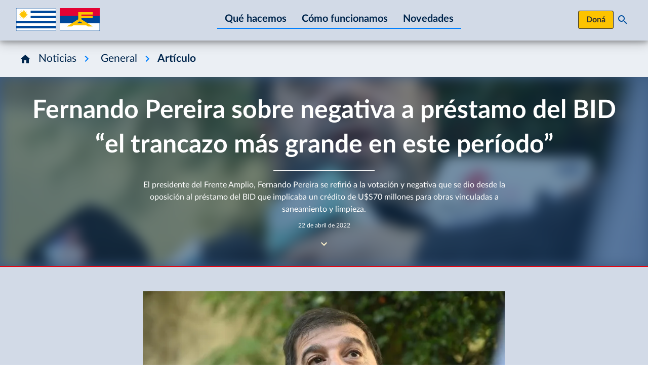

--- FILE ---
content_type: text/html; charset=UTF-8
request_url: https://www.frenteamplio.uy/fernando-pereira-sobre-negativa-a-prestamo-del-bid-el-trancazo-mas-grande-en-este-periodo/
body_size: 38909
content:

<!doctype html>
<html lang="es" class="scroll-pt-[calc(var(--header-height)_+_16px)] scroll-smooth">

<head>
  <meta charset="UTF-8">
  <meta name="viewport" content="width=device-width, initial-scale=1">

      <link rel="apple-touch-icon" sizes="180x180" href="https://www.frenteamplio.uy/wp-content/themes/fa/public/images/favicons/apple-touch-icon.899084.png">
    <link rel="icon" type="image/png" sizes="32x32" href="https://www.frenteamplio.uy/wp-content/themes/fa/public/images/favicons/favicon-32x32.32f5ac.png" />
    <link rel="icon" type="image/png" sizes="16x16" href="https://www.frenteamplio.uy/wp-content/themes/fa/public/images/favicons/favicon-16x16.c6c01c.png" />
    <meta name="theme-color" content="#0b436c">
  
  <title>Fernando Pereira sobre negativa a préstamo del BID “el trancazo más grande en este período” - Frente Amplio</title>

<!-- The SEO Framework por Sybre Waaijer -->
<meta name="robots" content="max-snippet:-1,max-image-preview:large,max-video-preview:-1" />
<link rel="canonical" href="https://www.frenteamplio.uy/fernando-pereira-sobre-negativa-a-prestamo-del-bid-el-trancazo-mas-grande-en-este-periodo/" />
<meta name="description" content="El presidente del Frente Amplio, Fernando Pereira se refirió a la votación y negativa que se dio desde la oposición al préstamo del BID que implicaba un crédito…" />
<meta name="theme-color" content="#004f9f" />
<meta property="og:type" content="article" />
<meta property="og:locale" content="es_ES" />
<meta property="og:site_name" content="Frente Amplio" />
<meta property="og:title" content="Fernando Pereira sobre negativa a préstamo del BID “el trancazo más grande en este período”" />
<meta property="og:description" content="El presidente del Frente Amplio, Fernando Pereira se refirió a la votación y negativa que se dio desde la oposición al préstamo del BID que implicaba un crédito de U$S70 millones para obras vinculadas…" />
<meta property="og:url" content="https://www.frenteamplio.uy/fernando-pereira-sobre-negativa-a-prestamo-del-bid-el-trancazo-mas-grande-en-este-periodo/" />
<meta property="og:image" content="https://www.frenteamplio.uy/wp-content/uploads/l_fernando_pereira-1-jpg.webp" />
<meta property="og:image:width" content="800" />
<meta property="og:image:height" content="541" />
<meta property="article:published_time" content="2022-04-22T21:11:59+00:00" />
<meta property="article:modified_time" content="2022-04-22T21:11:59+00:00" />
<meta name="twitter:card" content="summary_large_image" />
<meta name="twitter:title" content="Fernando Pereira sobre negativa a préstamo del BID “el trancazo más grande en este período”" />
<meta name="twitter:description" content="El presidente del Frente Amplio, Fernando Pereira se refirió a la votación y negativa que se dio desde la oposición al préstamo del BID que implicaba un crédito de U$S70 millones para obras vinculadas…" />
<meta name="twitter:image" content="https://www.frenteamplio.uy/wp-content/uploads/l_fernando_pereira-1-jpg.webp" />
<script type="application/ld+json">{"@context":"https://schema.org","@graph":[{"@type":"WebSite","@id":"https://www.frenteamplio.uy/#/schema/WebSite","url":"https://www.frenteamplio.uy/","name":"Frente Amplio","description":"Sitio oficial del Frente Amplio, Uruguay.","inLanguage":"es","potentialAction":{"@type":"SearchAction","target":{"@type":"EntryPoint","urlTemplate":"https://www.frenteamplio.uy/search/{search_term_string}/"},"query-input":"required name=search_term_string"},"publisher":{"@type":"Organization","@id":"https://www.frenteamplio.uy/#/schema/Organization","name":"Frente Amplio","url":"https://www.frenteamplio.uy/","sameAs":["https://www.facebook.com/FrenteAmplioOficial/","https://twitter.com/Frente_Amplio","https://www.instagram.com/frente_amplio/","https://www.youtube.com/user/frenteampliotv"],"logo":{"@type":"ImageObject","url":"https://www.frenteamplio.uy/wp-content/uploads/cropped-fa.png","contentUrl":"https://www.frenteamplio.uy/wp-content/uploads/cropped-fa.png","width":512,"height":512,"contentSize":"2366"}}},{"@type":"WebPage","@id":"https://www.frenteamplio.uy/fernando-pereira-sobre-negativa-a-prestamo-del-bid-el-trancazo-mas-grande-en-este-periodo/","url":"https://www.frenteamplio.uy/fernando-pereira-sobre-negativa-a-prestamo-del-bid-el-trancazo-mas-grande-en-este-periodo/","name":"Fernando Pereira sobre negativa a préstamo del BID “el trancazo más grande en este período” - Frente Amplio","description":"El presidente del Frente Amplio, Fernando Pereira se refirió a la votación y negativa que se dio desde la oposición al préstamo del BID que implicaba un crédito…","inLanguage":"es","isPartOf":{"@id":"https://www.frenteamplio.uy/#/schema/WebSite"},"breadcrumb":{"@type":"BreadcrumbList","@id":"https://www.frenteamplio.uy/#/schema/BreadcrumbList","itemListElement":[{"@type":"ListItem","position":1,"item":"https://www.frenteamplio.uy/","name":"Frente Amplio"},{"@type":"ListItem","position":2,"item":"https://www.frenteamplio.uy/categoria/general/","name":"Categoría: General"},{"@type":"ListItem","position":3,"name":"Fernando Pereira sobre negativa a préstamo del BID “el trancazo más grande en este período”"}]},"potentialAction":{"@type":"ReadAction","target":"https://www.frenteamplio.uy/fernando-pereira-sobre-negativa-a-prestamo-del-bid-el-trancazo-mas-grande-en-este-periodo/"},"datePublished":"2022-04-22T21:11:59+00:00","dateModified":"2022-04-22T21:11:59+00:00","author":{"@type":"Person","@id":"https://www.frenteamplio.uy/#/schema/Person/e8b9acdbdb74109c2f26c9825b8d66fe","name":"FA"}}]}</script>
<!-- / The SEO Framework por Sybre Waaijer | 27.45ms meta | 8.45ms boot -->

<link rel='dns-prefetch' href='//www.frenteamplio.uy' />
<link rel="alternate" title="oEmbed (JSON)" type="application/json+oembed" href="https://www.frenteamplio.uy/wp-json/oembed/1.0/embed?url=https%3A%2F%2Fwww.frenteamplio.uy%2Ffernando-pereira-sobre-negativa-a-prestamo-del-bid-el-trancazo-mas-grande-en-este-periodo%2F" />
<link rel="alternate" title="oEmbed (XML)" type="text/xml+oembed" href="https://www.frenteamplio.uy/wp-json/oembed/1.0/embed?url=https%3A%2F%2Fwww.frenteamplio.uy%2Ffernando-pereira-sobre-negativa-a-prestamo-del-bid-el-trancazo-mas-grande-en-este-periodo%2F&#038;format=xml" />
<style id='wp-img-auto-sizes-contain-inline-css'>
img:is([sizes=auto i],[sizes^="auto," i]){contain-intrinsic-size:3000px 1500px}
/*# sourceURL=wp-img-auto-sizes-contain-inline-css */
</style>
<style id='wp-emoji-styles-inline-css'>

	img.wp-smiley, img.emoji {
		display: inline !important;
		border: none !important;
		box-shadow: none !important;
		height: 1em !important;
		width: 1em !important;
		margin: 0 0.07em !important;
		vertical-align: -0.1em !important;
		background: none !important;
		padding: 0 !important;
	}
/*# sourceURL=wp-emoji-styles-inline-css */
</style>
<style id='wp-block-library-inline-css'>
:root{--wp-block-synced-color:#7a00df;--wp-block-synced-color--rgb:122,0,223;--wp-bound-block-color:var(--wp-block-synced-color);--wp-editor-canvas-background:#ddd;--wp-admin-theme-color:#007cba;--wp-admin-theme-color--rgb:0,124,186;--wp-admin-theme-color-darker-10:#006ba1;--wp-admin-theme-color-darker-10--rgb:0,107,160.5;--wp-admin-theme-color-darker-20:#005a87;--wp-admin-theme-color-darker-20--rgb:0,90,135;--wp-admin-border-width-focus:2px}@media (min-resolution:192dpi){:root{--wp-admin-border-width-focus:1.5px}}.wp-element-button{cursor:pointer}:root .has-very-light-gray-background-color{background-color:#eee}:root .has-very-dark-gray-background-color{background-color:#313131}:root .has-very-light-gray-color{color:#eee}:root .has-very-dark-gray-color{color:#313131}:root .has-vivid-green-cyan-to-vivid-cyan-blue-gradient-background{background:linear-gradient(135deg,#00d084,#0693e3)}:root .has-purple-crush-gradient-background{background:linear-gradient(135deg,#34e2e4,#4721fb 50%,#ab1dfe)}:root .has-hazy-dawn-gradient-background{background:linear-gradient(135deg,#faaca8,#dad0ec)}:root .has-subdued-olive-gradient-background{background:linear-gradient(135deg,#fafae1,#67a671)}:root .has-atomic-cream-gradient-background{background:linear-gradient(135deg,#fdd79a,#004a59)}:root .has-nightshade-gradient-background{background:linear-gradient(135deg,#330968,#31cdcf)}:root .has-midnight-gradient-background{background:linear-gradient(135deg,#020381,#2874fc)}:root{--wp--preset--font-size--normal:16px;--wp--preset--font-size--huge:42px}.has-regular-font-size{font-size:1em}.has-larger-font-size{font-size:2.625em}.has-normal-font-size{font-size:var(--wp--preset--font-size--normal)}.has-huge-font-size{font-size:var(--wp--preset--font-size--huge)}.has-text-align-center{text-align:center}.has-text-align-left{text-align:left}.has-text-align-right{text-align:right}.has-fit-text{white-space:nowrap!important}#end-resizable-editor-section{display:none}.aligncenter{clear:both}.items-justified-left{justify-content:flex-start}.items-justified-center{justify-content:center}.items-justified-right{justify-content:flex-end}.items-justified-space-between{justify-content:space-between}.screen-reader-text{border:0;clip-path:inset(50%);height:1px;margin:-1px;overflow:hidden;padding:0;position:absolute;width:1px;word-wrap:normal!important}.screen-reader-text:focus{background-color:#ddd;clip-path:none;color:#444;display:block;font-size:1em;height:auto;left:5px;line-height:normal;padding:15px 23px 14px;text-decoration:none;top:5px;width:auto;z-index:100000}html :where(.has-border-color){border-style:solid}html :where([style*=border-top-color]){border-top-style:solid}html :where([style*=border-right-color]){border-right-style:solid}html :where([style*=border-bottom-color]){border-bottom-style:solid}html :where([style*=border-left-color]){border-left-style:solid}html :where([style*=border-width]){border-style:solid}html :where([style*=border-top-width]){border-top-style:solid}html :where([style*=border-right-width]){border-right-style:solid}html :where([style*=border-bottom-width]){border-bottom-style:solid}html :where([style*=border-left-width]){border-left-style:solid}html :where(img[class*=wp-image-]){height:auto;max-width:100%}:where(figure){margin:0 0 1em}html :where(.is-position-sticky){--wp-admin--admin-bar--position-offset:var(--wp-admin--admin-bar--height,0px)}@media screen and (max-width:600px){html :where(.is-position-sticky){--wp-admin--admin-bar--position-offset:0px}}

/*# sourceURL=wp-block-library-inline-css */
</style><style id='global-styles-inline-css'>
:root{--wp--preset--aspect-ratio--square: 1;--wp--preset--aspect-ratio--4-3: 4/3;--wp--preset--aspect-ratio--3-4: 3/4;--wp--preset--aspect-ratio--3-2: 3/2;--wp--preset--aspect-ratio--2-3: 2/3;--wp--preset--aspect-ratio--16-9: 16/9;--wp--preset--aspect-ratio--9-16: 9/16;--wp--preset--color--black: #000;--wp--preset--color--cyan-bluish-gray: #abb8c3;--wp--preset--color--white: #fff;--wp--preset--color--pale-pink: #f78da7;--wp--preset--color--vivid-red: #cf2e2e;--wp--preset--color--luminous-vivid-orange: #ff6900;--wp--preset--color--luminous-vivid-amber: #fcb900;--wp--preset--color--light-green-cyan: #7bdcb5;--wp--preset--color--vivid-green-cyan: #00d084;--wp--preset--color--pale-cyan-blue: #8ed1fc;--wp--preset--color--vivid-cyan-blue: #0693e3;--wp--preset--color--vivid-purple: #9b51e0;--wp--preset--color--inherit: inherit;--wp--preset--color--current: currentcolor;--wp--preset--color--transparent: transparent;--wp--preset--color--slate-50: #f8fafc;--wp--preset--color--slate-100: #f1f5f9;--wp--preset--color--slate-200: #e2e8f0;--wp--preset--color--slate-300: #cbd5e1;--wp--preset--color--slate-400: #94a3b8;--wp--preset--color--slate-500: #64748b;--wp--preset--color--slate-600: #475569;--wp--preset--color--slate-700: #334155;--wp--preset--color--slate-800: #1e293b;--wp--preset--color--slate-900: #0f172a;--wp--preset--color--slate-950: #020617;--wp--preset--color--gray-50: #f9fafb;--wp--preset--color--gray-100: #f3f4f6;--wp--preset--color--gray-200: #e5e7eb;--wp--preset--color--gray-300: #d1d5db;--wp--preset--color--gray-400: #9ca3af;--wp--preset--color--gray-500: #6b7280;--wp--preset--color--gray-600: #4b5563;--wp--preset--color--gray-700: #374151;--wp--preset--color--gray-800: #1f2937;--wp--preset--color--gray-900: #111827;--wp--preset--color--gray-950: #030712;--wp--preset--color--zinc-50: #fafafa;--wp--preset--color--zinc-100: #f4f4f5;--wp--preset--color--zinc-200: #e4e4e7;--wp--preset--color--zinc-300: #d4d4d8;--wp--preset--color--zinc-400: #a1a1aa;--wp--preset--color--zinc-500: #71717a;--wp--preset--color--zinc-600: #52525b;--wp--preset--color--zinc-700: #3f3f46;--wp--preset--color--zinc-800: #27272a;--wp--preset--color--zinc-900: #18181b;--wp--preset--color--zinc-950: #09090b;--wp--preset--color--neutral-50: #fafafa;--wp--preset--color--neutral-100: #f5f5f5;--wp--preset--color--neutral-200: #e5e5e5;--wp--preset--color--neutral-300: #d4d4d4;--wp--preset--color--neutral-400: #a3a3a3;--wp--preset--color--neutral-500: #737373;--wp--preset--color--neutral-600: #525252;--wp--preset--color--neutral-700: #404040;--wp--preset--color--neutral-800: #262626;--wp--preset--color--neutral-900: #171717;--wp--preset--color--neutral-950: #0a0a0a;--wp--preset--color--stone-50: #fafaf9;--wp--preset--color--stone-100: #f5f5f4;--wp--preset--color--stone-200: #e7e5e4;--wp--preset--color--stone-300: #d6d3d1;--wp--preset--color--stone-400: #a8a29e;--wp--preset--color--stone-500: #78716c;--wp--preset--color--stone-600: #57534e;--wp--preset--color--stone-700: #44403c;--wp--preset--color--stone-800: #292524;--wp--preset--color--stone-900: #1c1917;--wp--preset--color--stone-950: #0c0a09;--wp--preset--color--red-50: #fef2f2;--wp--preset--color--red-100: #fee2e2;--wp--preset--color--red-200: #fecaca;--wp--preset--color--red-300: #fca5a5;--wp--preset--color--red-400: #f87171;--wp--preset--color--red-500: #ef4444;--wp--preset--color--red-600: #dc2626;--wp--preset--color--red-700: #b91c1c;--wp--preset--color--red-800: #991b1b;--wp--preset--color--red-900: #7f1d1d;--wp--preset--color--red-950: #450a0a;--wp--preset--color--orange-50: #fff7ed;--wp--preset--color--orange-100: #ffedd5;--wp--preset--color--orange-200: #fed7aa;--wp--preset--color--orange-300: #fdba74;--wp--preset--color--orange-400: #fb923c;--wp--preset--color--orange-500: #f97316;--wp--preset--color--orange-600: #ea580c;--wp--preset--color--orange-700: #c2410c;--wp--preset--color--orange-800: #9a3412;--wp--preset--color--orange-900: #7c2d12;--wp--preset--color--orange-950: #431407;--wp--preset--color--amber-50: #fffbeb;--wp--preset--color--amber-100: #fef3c7;--wp--preset--color--amber-200: #fde68a;--wp--preset--color--amber-300: #fcd34d;--wp--preset--color--amber-400: #fbbf24;--wp--preset--color--amber-500: #f59e0b;--wp--preset--color--amber-600: #d97706;--wp--preset--color--amber-700: #b45309;--wp--preset--color--amber-800: #92400e;--wp--preset--color--amber-900: #78350f;--wp--preset--color--amber-950: #451a03;--wp--preset--color--yellow-50: #fefce8;--wp--preset--color--yellow-100: #fef9c3;--wp--preset--color--yellow-200: #fef08a;--wp--preset--color--yellow-300: #fde047;--wp--preset--color--yellow-400: #facc15;--wp--preset--color--yellow-500: #eab308;--wp--preset--color--yellow-600: #ca8a04;--wp--preset--color--yellow-700: #a16207;--wp--preset--color--yellow-800: #854d0e;--wp--preset--color--yellow-900: #713f12;--wp--preset--color--yellow-950: #422006;--wp--preset--color--lime-50: #f7fee7;--wp--preset--color--lime-100: #ecfccb;--wp--preset--color--lime-200: #d9f99d;--wp--preset--color--lime-300: #bef264;--wp--preset--color--lime-400: #a3e635;--wp--preset--color--lime-500: #84cc16;--wp--preset--color--lime-600: #65a30d;--wp--preset--color--lime-700: #4d7c0f;--wp--preset--color--lime-800: #3f6212;--wp--preset--color--lime-900: #365314;--wp--preset--color--lime-950: #1a2e05;--wp--preset--color--green-50: #f0fdf4;--wp--preset--color--green-100: #dcfce7;--wp--preset--color--green-200: #bbf7d0;--wp--preset--color--green-300: #86efac;--wp--preset--color--green-400: #4ade80;--wp--preset--color--green-500: #22c55e;--wp--preset--color--green-600: #16a34a;--wp--preset--color--green-700: #15803d;--wp--preset--color--green-800: #166534;--wp--preset--color--green-900: #14532d;--wp--preset--color--green-950: #052e16;--wp--preset--color--emerald-50: #ecfdf5;--wp--preset--color--emerald-100: #d1fae5;--wp--preset--color--emerald-200: #a7f3d0;--wp--preset--color--emerald-300: #6ee7b7;--wp--preset--color--emerald-400: #34d399;--wp--preset--color--emerald-500: #10b981;--wp--preset--color--emerald-600: #059669;--wp--preset--color--emerald-700: #047857;--wp--preset--color--emerald-800: #065f46;--wp--preset--color--emerald-900: #064e3b;--wp--preset--color--emerald-950: #022c22;--wp--preset--color--teal-50: #f0fdfa;--wp--preset--color--teal-100: #ccfbf1;--wp--preset--color--teal-200: #99f6e4;--wp--preset--color--teal-300: #5eead4;--wp--preset--color--teal-400: #2dd4bf;--wp--preset--color--teal-500: #14b8a6;--wp--preset--color--teal-600: #0d9488;--wp--preset--color--teal-700: #0f766e;--wp--preset--color--teal-800: #115e59;--wp--preset--color--teal-900: #134e4a;--wp--preset--color--teal-950: #042f2e;--wp--preset--color--cyan-50: #ecfeff;--wp--preset--color--cyan-100: #cffafe;--wp--preset--color--cyan-200: #a5f3fc;--wp--preset--color--cyan-300: #67e8f9;--wp--preset--color--cyan-400: #22d3ee;--wp--preset--color--cyan-500: #06b6d4;--wp--preset--color--cyan-600: #0891b2;--wp--preset--color--cyan-700: #0e7490;--wp--preset--color--cyan-800: #155e75;--wp--preset--color--cyan-900: #164e63;--wp--preset--color--cyan-950: #083344;--wp--preset--color--sky-50: #f0f9ff;--wp--preset--color--sky-100: #e0f2fe;--wp--preset--color--sky-200: #bae6fd;--wp--preset--color--sky-300: #7dd3fc;--wp--preset--color--sky-400: #38bdf8;--wp--preset--color--sky-500: #0ea5e9;--wp--preset--color--sky-600: #0284c7;--wp--preset--color--sky-700: #0369a1;--wp--preset--color--sky-800: #075985;--wp--preset--color--sky-900: #0c4a6e;--wp--preset--color--sky-950: #082f49;--wp--preset--color--blue-50: #eff6ff;--wp--preset--color--blue-100: #dbeafe;--wp--preset--color--blue-200: #bfdbfe;--wp--preset--color--blue-300: #93c5fd;--wp--preset--color--blue-400: #60a5fa;--wp--preset--color--blue-500: #3b82f6;--wp--preset--color--blue-600: #2563eb;--wp--preset--color--blue-700: #1d4ed8;--wp--preset--color--blue-800: #1e40af;--wp--preset--color--blue-900: #1e3a8a;--wp--preset--color--blue-950: #172554;--wp--preset--color--indigo-50: #eef2ff;--wp--preset--color--indigo-100: #e0e7ff;--wp--preset--color--indigo-200: #c7d2fe;--wp--preset--color--indigo-300: #a5b4fc;--wp--preset--color--indigo-400: #818cf8;--wp--preset--color--indigo-500: #6366f1;--wp--preset--color--indigo-600: #4f46e5;--wp--preset--color--indigo-700: #4338ca;--wp--preset--color--indigo-800: #3730a3;--wp--preset--color--indigo-900: #312e81;--wp--preset--color--indigo-950: #1e1b4b;--wp--preset--color--violet-50: #f5f3ff;--wp--preset--color--violet-100: #ede9fe;--wp--preset--color--violet-200: #ddd6fe;--wp--preset--color--violet-300: #c4b5fd;--wp--preset--color--violet-400: #a78bfa;--wp--preset--color--violet-500: #8b5cf6;--wp--preset--color--violet-600: #7c3aed;--wp--preset--color--violet-700: #6d28d9;--wp--preset--color--violet-800: #5b21b6;--wp--preset--color--violet-900: #4c1d95;--wp--preset--color--violet-950: #2e1065;--wp--preset--color--purple-50: #faf5ff;--wp--preset--color--purple-100: #f3e8ff;--wp--preset--color--purple-200: #e9d5ff;--wp--preset--color--purple-300: #d8b4fe;--wp--preset--color--purple-400: #c084fc;--wp--preset--color--purple-500: #a855f7;--wp--preset--color--purple-600: #9333ea;--wp--preset--color--purple-700: #7e22ce;--wp--preset--color--purple-800: #6b21a8;--wp--preset--color--purple-900: #581c87;--wp--preset--color--purple-950: #3b0764;--wp--preset--color--fuchsia-50: #fdf4ff;--wp--preset--color--fuchsia-100: #fae8ff;--wp--preset--color--fuchsia-200: #f5d0fe;--wp--preset--color--fuchsia-300: #f0abfc;--wp--preset--color--fuchsia-400: #e879f9;--wp--preset--color--fuchsia-500: #d946ef;--wp--preset--color--fuchsia-600: #c026d3;--wp--preset--color--fuchsia-700: #a21caf;--wp--preset--color--fuchsia-800: #86198f;--wp--preset--color--fuchsia-900: #701a75;--wp--preset--color--fuchsia-950: #4a044e;--wp--preset--color--pink-50: #fdf2f8;--wp--preset--color--pink-100: #fce7f3;--wp--preset--color--pink-200: #fbcfe8;--wp--preset--color--pink-300: #f9a8d4;--wp--preset--color--pink-400: #f472b6;--wp--preset--color--pink-500: #ec4899;--wp--preset--color--pink-600: #db2777;--wp--preset--color--pink-700: #be185d;--wp--preset--color--pink-800: #9d174d;--wp--preset--color--pink-900: #831843;--wp--preset--color--pink-950: #500724;--wp--preset--color--rose-50: #fff1f2;--wp--preset--color--rose-100: #ffe4e6;--wp--preset--color--rose-200: #fecdd3;--wp--preset--color--rose-300: #fda4af;--wp--preset--color--rose-400: #fb7185;--wp--preset--color--rose-500: #f43f5e;--wp--preset--color--rose-600: #e11d48;--wp--preset--color--rose-700: #be123c;--wp--preset--color--rose-800: #9f1239;--wp--preset--color--rose-900: #881337;--wp--preset--color--rose-950: #4c0519;--wp--preset--color--faneutral-300: rgba(239, 239, 239, 1);--wp--preset--color--faneutral-400: rgba(190, 190, 190, 1);--wp--preset--color--faneutral-500: rgba(141, 141, 141, 1);--wp--preset--color--faneutral-600: rgba(89, 89, 89, 1);--wp--preset--color--faneutral-700: rgba(51, 51, 51, 1);--wp--preset--color--fared-100: rgba(255, 229, 231, 1);--wp--preset--color--fared-200: rgba(255, 204, 207, 1);--wp--preset--color--fared-300: rgba(255, 102, 112, 1);--wp--preset--color--fared-400: rgba(227, 6, 19, 1);--wp--preset--color--fared-500: rgba(178, 0, 12, 1);--wp--preset--color--fared-600: rgba(128, 0, 9, 1);--wp--preset--color--fayellow-200: rgba(255, 243, 204, 1);--wp--preset--color--fayellow-300: rgba(255, 219, 102, 1);--wp--preset--color--fayellow-400: rgba(253, 195, 0, 1);--wp--preset--color--fayellow-500: rgba(204, 156, 0, 1);--wp--preset--color--fayellow-600: rgba(128, 98, 0, 1);--wp--preset--color--fagrayblue-200: #ebeff4;--wp--preset--color--fagrayblue-300: #d2dae7;--wp--preset--color--fagrayblue-400: rgba(122, 146, 184, 1);--wp--preset--color--fablue-100: rgba(204, 230, 255, 1);--wp--preset--color--fablue-200: rgba(102, 179, 255, 1);--wp--preset--color--fablue-300: rgba(0, 128, 255, 1);--wp--preset--color--fablue-400: rgba(0, 79, 159, 1);--wp--preset--color--fablue-500: rgba(0, 64, 128, 1);--wp--preset--color--fablue-600: rgba(0, 38, 77, 1);--wp--preset--gradient--vivid-cyan-blue-to-vivid-purple: linear-gradient(135deg,rgb(6,147,227) 0%,rgb(155,81,224) 100%);--wp--preset--gradient--light-green-cyan-to-vivid-green-cyan: linear-gradient(135deg,rgb(122,220,180) 0%,rgb(0,208,130) 100%);--wp--preset--gradient--luminous-vivid-amber-to-luminous-vivid-orange: linear-gradient(135deg,rgb(252,185,0) 0%,rgb(255,105,0) 100%);--wp--preset--gradient--luminous-vivid-orange-to-vivid-red: linear-gradient(135deg,rgb(255,105,0) 0%,rgb(207,46,46) 100%);--wp--preset--gradient--very-light-gray-to-cyan-bluish-gray: linear-gradient(135deg,rgb(238,238,238) 0%,rgb(169,184,195) 100%);--wp--preset--gradient--cool-to-warm-spectrum: linear-gradient(135deg,rgb(74,234,220) 0%,rgb(151,120,209) 20%,rgb(207,42,186) 40%,rgb(238,44,130) 60%,rgb(251,105,98) 80%,rgb(254,248,76) 100%);--wp--preset--gradient--blush-light-purple: linear-gradient(135deg,rgb(255,206,236) 0%,rgb(152,150,240) 100%);--wp--preset--gradient--blush-bordeaux: linear-gradient(135deg,rgb(254,205,165) 0%,rgb(254,45,45) 50%,rgb(107,0,62) 100%);--wp--preset--gradient--luminous-dusk: linear-gradient(135deg,rgb(255,203,112) 0%,rgb(199,81,192) 50%,rgb(65,88,208) 100%);--wp--preset--gradient--pale-ocean: linear-gradient(135deg,rgb(255,245,203) 0%,rgb(182,227,212) 50%,rgb(51,167,181) 100%);--wp--preset--gradient--electric-grass: linear-gradient(135deg,rgb(202,248,128) 0%,rgb(113,206,126) 100%);--wp--preset--gradient--midnight: linear-gradient(135deg,rgb(2,3,129) 0%,rgb(40,116,252) 100%);--wp--preset--font-size--small: 13px;--wp--preset--font-size--medium: 20px;--wp--preset--font-size--large: 36px;--wp--preset--font-size--x-large: 42px;--wp--preset--font-size--xs: 0.75rem;--wp--preset--font-size--sm: 0.875rem;--wp--preset--font-size--base: 1rem;--wp--preset--font-size--lg: 1.125rem;--wp--preset--font-size--xl: 1.25rem;--wp--preset--font-size--2-xl: 1.5rem;--wp--preset--font-size--3-xl: 1.875rem;--wp--preset--font-size--4-xl: 2.25rem;--wp--preset--font-size--5-xl: 3rem;--wp--preset--font-size--6-xl: 3.75rem;--wp--preset--font-size--7-xl: 4.5rem;--wp--preset--font-size--8-xl: 6rem;--wp--preset--font-size--9-xl: 8rem;--wp--preset--font-family--sans: Lato,sans-serif;--wp--preset--font-family--serif: ui-serif,Georgia,Cambria,"Times New Roman",Times,serif;--wp--preset--font-family--mono: ui-monospace,SFMono-Regular,Menlo,Monaco,Consolas,"Liberation Mono","Courier New",monospace;--wp--preset--spacing--20: 0.44rem;--wp--preset--spacing--30: 0.67rem;--wp--preset--spacing--40: 1rem;--wp--preset--spacing--50: 1.5rem;--wp--preset--spacing--60: 2.25rem;--wp--preset--spacing--70: 3.38rem;--wp--preset--spacing--80: 5.06rem;--wp--preset--shadow--natural: 6px 6px 9px rgba(0, 0, 0, 0.2);--wp--preset--shadow--deep: 12px 12px 50px rgba(0, 0, 0, 0.4);--wp--preset--shadow--sharp: 6px 6px 0px rgba(0, 0, 0, 0.2);--wp--preset--shadow--outlined: 6px 6px 0px -3px rgb(255, 255, 255), 6px 6px rgb(0, 0, 0);--wp--preset--shadow--crisp: 6px 6px 0px rgb(0, 0, 0);}:where(body) { margin: 0; }.wp-site-blocks > .alignleft { float: left; margin-right: 2em; }.wp-site-blocks > .alignright { float: right; margin-left: 2em; }.wp-site-blocks > .aligncenter { justify-content: center; margin-left: auto; margin-right: auto; }:where(.is-layout-flex){gap: 0.5em;}:where(.is-layout-grid){gap: 0.5em;}.is-layout-flow > .alignleft{float: left;margin-inline-start: 0;margin-inline-end: 2em;}.is-layout-flow > .alignright{float: right;margin-inline-start: 2em;margin-inline-end: 0;}.is-layout-flow > .aligncenter{margin-left: auto !important;margin-right: auto !important;}.is-layout-constrained > .alignleft{float: left;margin-inline-start: 0;margin-inline-end: 2em;}.is-layout-constrained > .alignright{float: right;margin-inline-start: 2em;margin-inline-end: 0;}.is-layout-constrained > .aligncenter{margin-left: auto !important;margin-right: auto !important;}.is-layout-constrained > :where(:not(.alignleft):not(.alignright):not(.alignfull)){margin-left: auto !important;margin-right: auto !important;}body .is-layout-flex{display: flex;}.is-layout-flex{flex-wrap: wrap;align-items: center;}.is-layout-flex > :is(*, div){margin: 0;}body .is-layout-grid{display: grid;}.is-layout-grid > :is(*, div){margin: 0;}body{font-family: var(--wp--preset--font-family--sans);padding-top: 0px;padding-right: 0px;padding-bottom: 0px;padding-left: 0px;}a:where(:not(.wp-element-button)){text-decoration: underline;}:root :where(.wp-element-button, .wp-block-button__link){background-color: #32373c;border-width: 0;color: #fff;font-family: inherit;font-size: inherit;font-style: inherit;font-weight: inherit;letter-spacing: inherit;line-height: inherit;padding-top: calc(0.667em + 2px);padding-right: calc(1.333em + 2px);padding-bottom: calc(0.667em + 2px);padding-left: calc(1.333em + 2px);text-decoration: none;text-transform: inherit;}.has-black-color{color: var(--wp--preset--color--black) !important;}.has-cyan-bluish-gray-color{color: var(--wp--preset--color--cyan-bluish-gray) !important;}.has-white-color{color: var(--wp--preset--color--white) !important;}.has-pale-pink-color{color: var(--wp--preset--color--pale-pink) !important;}.has-vivid-red-color{color: var(--wp--preset--color--vivid-red) !important;}.has-luminous-vivid-orange-color{color: var(--wp--preset--color--luminous-vivid-orange) !important;}.has-luminous-vivid-amber-color{color: var(--wp--preset--color--luminous-vivid-amber) !important;}.has-light-green-cyan-color{color: var(--wp--preset--color--light-green-cyan) !important;}.has-vivid-green-cyan-color{color: var(--wp--preset--color--vivid-green-cyan) !important;}.has-pale-cyan-blue-color{color: var(--wp--preset--color--pale-cyan-blue) !important;}.has-vivid-cyan-blue-color{color: var(--wp--preset--color--vivid-cyan-blue) !important;}.has-vivid-purple-color{color: var(--wp--preset--color--vivid-purple) !important;}.has-inherit-color{color: var(--wp--preset--color--inherit) !important;}.has-current-color{color: var(--wp--preset--color--current) !important;}.has-transparent-color{color: var(--wp--preset--color--transparent) !important;}.has-slate-50-color{color: var(--wp--preset--color--slate-50) !important;}.has-slate-100-color{color: var(--wp--preset--color--slate-100) !important;}.has-slate-200-color{color: var(--wp--preset--color--slate-200) !important;}.has-slate-300-color{color: var(--wp--preset--color--slate-300) !important;}.has-slate-400-color{color: var(--wp--preset--color--slate-400) !important;}.has-slate-500-color{color: var(--wp--preset--color--slate-500) !important;}.has-slate-600-color{color: var(--wp--preset--color--slate-600) !important;}.has-slate-700-color{color: var(--wp--preset--color--slate-700) !important;}.has-slate-800-color{color: var(--wp--preset--color--slate-800) !important;}.has-slate-900-color{color: var(--wp--preset--color--slate-900) !important;}.has-slate-950-color{color: var(--wp--preset--color--slate-950) !important;}.has-gray-50-color{color: var(--wp--preset--color--gray-50) !important;}.has-gray-100-color{color: var(--wp--preset--color--gray-100) !important;}.has-gray-200-color{color: var(--wp--preset--color--gray-200) !important;}.has-gray-300-color{color: var(--wp--preset--color--gray-300) !important;}.has-gray-400-color{color: var(--wp--preset--color--gray-400) !important;}.has-gray-500-color{color: var(--wp--preset--color--gray-500) !important;}.has-gray-600-color{color: var(--wp--preset--color--gray-600) !important;}.has-gray-700-color{color: var(--wp--preset--color--gray-700) !important;}.has-gray-800-color{color: var(--wp--preset--color--gray-800) !important;}.has-gray-900-color{color: var(--wp--preset--color--gray-900) !important;}.has-gray-950-color{color: var(--wp--preset--color--gray-950) !important;}.has-zinc-50-color{color: var(--wp--preset--color--zinc-50) !important;}.has-zinc-100-color{color: var(--wp--preset--color--zinc-100) !important;}.has-zinc-200-color{color: var(--wp--preset--color--zinc-200) !important;}.has-zinc-300-color{color: var(--wp--preset--color--zinc-300) !important;}.has-zinc-400-color{color: var(--wp--preset--color--zinc-400) !important;}.has-zinc-500-color{color: var(--wp--preset--color--zinc-500) !important;}.has-zinc-600-color{color: var(--wp--preset--color--zinc-600) !important;}.has-zinc-700-color{color: var(--wp--preset--color--zinc-700) !important;}.has-zinc-800-color{color: var(--wp--preset--color--zinc-800) !important;}.has-zinc-900-color{color: var(--wp--preset--color--zinc-900) !important;}.has-zinc-950-color{color: var(--wp--preset--color--zinc-950) !important;}.has-neutral-50-color{color: var(--wp--preset--color--neutral-50) !important;}.has-neutral-100-color{color: var(--wp--preset--color--neutral-100) !important;}.has-neutral-200-color{color: var(--wp--preset--color--neutral-200) !important;}.has-neutral-300-color{color: var(--wp--preset--color--neutral-300) !important;}.has-neutral-400-color{color: var(--wp--preset--color--neutral-400) !important;}.has-neutral-500-color{color: var(--wp--preset--color--neutral-500) !important;}.has-neutral-600-color{color: var(--wp--preset--color--neutral-600) !important;}.has-neutral-700-color{color: var(--wp--preset--color--neutral-700) !important;}.has-neutral-800-color{color: var(--wp--preset--color--neutral-800) !important;}.has-neutral-900-color{color: var(--wp--preset--color--neutral-900) !important;}.has-neutral-950-color{color: var(--wp--preset--color--neutral-950) !important;}.has-stone-50-color{color: var(--wp--preset--color--stone-50) !important;}.has-stone-100-color{color: var(--wp--preset--color--stone-100) !important;}.has-stone-200-color{color: var(--wp--preset--color--stone-200) !important;}.has-stone-300-color{color: var(--wp--preset--color--stone-300) !important;}.has-stone-400-color{color: var(--wp--preset--color--stone-400) !important;}.has-stone-500-color{color: var(--wp--preset--color--stone-500) !important;}.has-stone-600-color{color: var(--wp--preset--color--stone-600) !important;}.has-stone-700-color{color: var(--wp--preset--color--stone-700) !important;}.has-stone-800-color{color: var(--wp--preset--color--stone-800) !important;}.has-stone-900-color{color: var(--wp--preset--color--stone-900) !important;}.has-stone-950-color{color: var(--wp--preset--color--stone-950) !important;}.has-red-50-color{color: var(--wp--preset--color--red-50) !important;}.has-red-100-color{color: var(--wp--preset--color--red-100) !important;}.has-red-200-color{color: var(--wp--preset--color--red-200) !important;}.has-red-300-color{color: var(--wp--preset--color--red-300) !important;}.has-red-400-color{color: var(--wp--preset--color--red-400) !important;}.has-red-500-color{color: var(--wp--preset--color--red-500) !important;}.has-red-600-color{color: var(--wp--preset--color--red-600) !important;}.has-red-700-color{color: var(--wp--preset--color--red-700) !important;}.has-red-800-color{color: var(--wp--preset--color--red-800) !important;}.has-red-900-color{color: var(--wp--preset--color--red-900) !important;}.has-red-950-color{color: var(--wp--preset--color--red-950) !important;}.has-orange-50-color{color: var(--wp--preset--color--orange-50) !important;}.has-orange-100-color{color: var(--wp--preset--color--orange-100) !important;}.has-orange-200-color{color: var(--wp--preset--color--orange-200) !important;}.has-orange-300-color{color: var(--wp--preset--color--orange-300) !important;}.has-orange-400-color{color: var(--wp--preset--color--orange-400) !important;}.has-orange-500-color{color: var(--wp--preset--color--orange-500) !important;}.has-orange-600-color{color: var(--wp--preset--color--orange-600) !important;}.has-orange-700-color{color: var(--wp--preset--color--orange-700) !important;}.has-orange-800-color{color: var(--wp--preset--color--orange-800) !important;}.has-orange-900-color{color: var(--wp--preset--color--orange-900) !important;}.has-orange-950-color{color: var(--wp--preset--color--orange-950) !important;}.has-amber-50-color{color: var(--wp--preset--color--amber-50) !important;}.has-amber-100-color{color: var(--wp--preset--color--amber-100) !important;}.has-amber-200-color{color: var(--wp--preset--color--amber-200) !important;}.has-amber-300-color{color: var(--wp--preset--color--amber-300) !important;}.has-amber-400-color{color: var(--wp--preset--color--amber-400) !important;}.has-amber-500-color{color: var(--wp--preset--color--amber-500) !important;}.has-amber-600-color{color: var(--wp--preset--color--amber-600) !important;}.has-amber-700-color{color: var(--wp--preset--color--amber-700) !important;}.has-amber-800-color{color: var(--wp--preset--color--amber-800) !important;}.has-amber-900-color{color: var(--wp--preset--color--amber-900) !important;}.has-amber-950-color{color: var(--wp--preset--color--amber-950) !important;}.has-yellow-50-color{color: var(--wp--preset--color--yellow-50) !important;}.has-yellow-100-color{color: var(--wp--preset--color--yellow-100) !important;}.has-yellow-200-color{color: var(--wp--preset--color--yellow-200) !important;}.has-yellow-300-color{color: var(--wp--preset--color--yellow-300) !important;}.has-yellow-400-color{color: var(--wp--preset--color--yellow-400) !important;}.has-yellow-500-color{color: var(--wp--preset--color--yellow-500) !important;}.has-yellow-600-color{color: var(--wp--preset--color--yellow-600) !important;}.has-yellow-700-color{color: var(--wp--preset--color--yellow-700) !important;}.has-yellow-800-color{color: var(--wp--preset--color--yellow-800) !important;}.has-yellow-900-color{color: var(--wp--preset--color--yellow-900) !important;}.has-yellow-950-color{color: var(--wp--preset--color--yellow-950) !important;}.has-lime-50-color{color: var(--wp--preset--color--lime-50) !important;}.has-lime-100-color{color: var(--wp--preset--color--lime-100) !important;}.has-lime-200-color{color: var(--wp--preset--color--lime-200) !important;}.has-lime-300-color{color: var(--wp--preset--color--lime-300) !important;}.has-lime-400-color{color: var(--wp--preset--color--lime-400) !important;}.has-lime-500-color{color: var(--wp--preset--color--lime-500) !important;}.has-lime-600-color{color: var(--wp--preset--color--lime-600) !important;}.has-lime-700-color{color: var(--wp--preset--color--lime-700) !important;}.has-lime-800-color{color: var(--wp--preset--color--lime-800) !important;}.has-lime-900-color{color: var(--wp--preset--color--lime-900) !important;}.has-lime-950-color{color: var(--wp--preset--color--lime-950) !important;}.has-green-50-color{color: var(--wp--preset--color--green-50) !important;}.has-green-100-color{color: var(--wp--preset--color--green-100) !important;}.has-green-200-color{color: var(--wp--preset--color--green-200) !important;}.has-green-300-color{color: var(--wp--preset--color--green-300) !important;}.has-green-400-color{color: var(--wp--preset--color--green-400) !important;}.has-green-500-color{color: var(--wp--preset--color--green-500) !important;}.has-green-600-color{color: var(--wp--preset--color--green-600) !important;}.has-green-700-color{color: var(--wp--preset--color--green-700) !important;}.has-green-800-color{color: var(--wp--preset--color--green-800) !important;}.has-green-900-color{color: var(--wp--preset--color--green-900) !important;}.has-green-950-color{color: var(--wp--preset--color--green-950) !important;}.has-emerald-50-color{color: var(--wp--preset--color--emerald-50) !important;}.has-emerald-100-color{color: var(--wp--preset--color--emerald-100) !important;}.has-emerald-200-color{color: var(--wp--preset--color--emerald-200) !important;}.has-emerald-300-color{color: var(--wp--preset--color--emerald-300) !important;}.has-emerald-400-color{color: var(--wp--preset--color--emerald-400) !important;}.has-emerald-500-color{color: var(--wp--preset--color--emerald-500) !important;}.has-emerald-600-color{color: var(--wp--preset--color--emerald-600) !important;}.has-emerald-700-color{color: var(--wp--preset--color--emerald-700) !important;}.has-emerald-800-color{color: var(--wp--preset--color--emerald-800) !important;}.has-emerald-900-color{color: var(--wp--preset--color--emerald-900) !important;}.has-emerald-950-color{color: var(--wp--preset--color--emerald-950) !important;}.has-teal-50-color{color: var(--wp--preset--color--teal-50) !important;}.has-teal-100-color{color: var(--wp--preset--color--teal-100) !important;}.has-teal-200-color{color: var(--wp--preset--color--teal-200) !important;}.has-teal-300-color{color: var(--wp--preset--color--teal-300) !important;}.has-teal-400-color{color: var(--wp--preset--color--teal-400) !important;}.has-teal-500-color{color: var(--wp--preset--color--teal-500) !important;}.has-teal-600-color{color: var(--wp--preset--color--teal-600) !important;}.has-teal-700-color{color: var(--wp--preset--color--teal-700) !important;}.has-teal-800-color{color: var(--wp--preset--color--teal-800) !important;}.has-teal-900-color{color: var(--wp--preset--color--teal-900) !important;}.has-teal-950-color{color: var(--wp--preset--color--teal-950) !important;}.has-cyan-50-color{color: var(--wp--preset--color--cyan-50) !important;}.has-cyan-100-color{color: var(--wp--preset--color--cyan-100) !important;}.has-cyan-200-color{color: var(--wp--preset--color--cyan-200) !important;}.has-cyan-300-color{color: var(--wp--preset--color--cyan-300) !important;}.has-cyan-400-color{color: var(--wp--preset--color--cyan-400) !important;}.has-cyan-500-color{color: var(--wp--preset--color--cyan-500) !important;}.has-cyan-600-color{color: var(--wp--preset--color--cyan-600) !important;}.has-cyan-700-color{color: var(--wp--preset--color--cyan-700) !important;}.has-cyan-800-color{color: var(--wp--preset--color--cyan-800) !important;}.has-cyan-900-color{color: var(--wp--preset--color--cyan-900) !important;}.has-cyan-950-color{color: var(--wp--preset--color--cyan-950) !important;}.has-sky-50-color{color: var(--wp--preset--color--sky-50) !important;}.has-sky-100-color{color: var(--wp--preset--color--sky-100) !important;}.has-sky-200-color{color: var(--wp--preset--color--sky-200) !important;}.has-sky-300-color{color: var(--wp--preset--color--sky-300) !important;}.has-sky-400-color{color: var(--wp--preset--color--sky-400) !important;}.has-sky-500-color{color: var(--wp--preset--color--sky-500) !important;}.has-sky-600-color{color: var(--wp--preset--color--sky-600) !important;}.has-sky-700-color{color: var(--wp--preset--color--sky-700) !important;}.has-sky-800-color{color: var(--wp--preset--color--sky-800) !important;}.has-sky-900-color{color: var(--wp--preset--color--sky-900) !important;}.has-sky-950-color{color: var(--wp--preset--color--sky-950) !important;}.has-blue-50-color{color: var(--wp--preset--color--blue-50) !important;}.has-blue-100-color{color: var(--wp--preset--color--blue-100) !important;}.has-blue-200-color{color: var(--wp--preset--color--blue-200) !important;}.has-blue-300-color{color: var(--wp--preset--color--blue-300) !important;}.has-blue-400-color{color: var(--wp--preset--color--blue-400) !important;}.has-blue-500-color{color: var(--wp--preset--color--blue-500) !important;}.has-blue-600-color{color: var(--wp--preset--color--blue-600) !important;}.has-blue-700-color{color: var(--wp--preset--color--blue-700) !important;}.has-blue-800-color{color: var(--wp--preset--color--blue-800) !important;}.has-blue-900-color{color: var(--wp--preset--color--blue-900) !important;}.has-blue-950-color{color: var(--wp--preset--color--blue-950) !important;}.has-indigo-50-color{color: var(--wp--preset--color--indigo-50) !important;}.has-indigo-100-color{color: var(--wp--preset--color--indigo-100) !important;}.has-indigo-200-color{color: var(--wp--preset--color--indigo-200) !important;}.has-indigo-300-color{color: var(--wp--preset--color--indigo-300) !important;}.has-indigo-400-color{color: var(--wp--preset--color--indigo-400) !important;}.has-indigo-500-color{color: var(--wp--preset--color--indigo-500) !important;}.has-indigo-600-color{color: var(--wp--preset--color--indigo-600) !important;}.has-indigo-700-color{color: var(--wp--preset--color--indigo-700) !important;}.has-indigo-800-color{color: var(--wp--preset--color--indigo-800) !important;}.has-indigo-900-color{color: var(--wp--preset--color--indigo-900) !important;}.has-indigo-950-color{color: var(--wp--preset--color--indigo-950) !important;}.has-violet-50-color{color: var(--wp--preset--color--violet-50) !important;}.has-violet-100-color{color: var(--wp--preset--color--violet-100) !important;}.has-violet-200-color{color: var(--wp--preset--color--violet-200) !important;}.has-violet-300-color{color: var(--wp--preset--color--violet-300) !important;}.has-violet-400-color{color: var(--wp--preset--color--violet-400) !important;}.has-violet-500-color{color: var(--wp--preset--color--violet-500) !important;}.has-violet-600-color{color: var(--wp--preset--color--violet-600) !important;}.has-violet-700-color{color: var(--wp--preset--color--violet-700) !important;}.has-violet-800-color{color: var(--wp--preset--color--violet-800) !important;}.has-violet-900-color{color: var(--wp--preset--color--violet-900) !important;}.has-violet-950-color{color: var(--wp--preset--color--violet-950) !important;}.has-purple-50-color{color: var(--wp--preset--color--purple-50) !important;}.has-purple-100-color{color: var(--wp--preset--color--purple-100) !important;}.has-purple-200-color{color: var(--wp--preset--color--purple-200) !important;}.has-purple-300-color{color: var(--wp--preset--color--purple-300) !important;}.has-purple-400-color{color: var(--wp--preset--color--purple-400) !important;}.has-purple-500-color{color: var(--wp--preset--color--purple-500) !important;}.has-purple-600-color{color: var(--wp--preset--color--purple-600) !important;}.has-purple-700-color{color: var(--wp--preset--color--purple-700) !important;}.has-purple-800-color{color: var(--wp--preset--color--purple-800) !important;}.has-purple-900-color{color: var(--wp--preset--color--purple-900) !important;}.has-purple-950-color{color: var(--wp--preset--color--purple-950) !important;}.has-fuchsia-50-color{color: var(--wp--preset--color--fuchsia-50) !important;}.has-fuchsia-100-color{color: var(--wp--preset--color--fuchsia-100) !important;}.has-fuchsia-200-color{color: var(--wp--preset--color--fuchsia-200) !important;}.has-fuchsia-300-color{color: var(--wp--preset--color--fuchsia-300) !important;}.has-fuchsia-400-color{color: var(--wp--preset--color--fuchsia-400) !important;}.has-fuchsia-500-color{color: var(--wp--preset--color--fuchsia-500) !important;}.has-fuchsia-600-color{color: var(--wp--preset--color--fuchsia-600) !important;}.has-fuchsia-700-color{color: var(--wp--preset--color--fuchsia-700) !important;}.has-fuchsia-800-color{color: var(--wp--preset--color--fuchsia-800) !important;}.has-fuchsia-900-color{color: var(--wp--preset--color--fuchsia-900) !important;}.has-fuchsia-950-color{color: var(--wp--preset--color--fuchsia-950) !important;}.has-pink-50-color{color: var(--wp--preset--color--pink-50) !important;}.has-pink-100-color{color: var(--wp--preset--color--pink-100) !important;}.has-pink-200-color{color: var(--wp--preset--color--pink-200) !important;}.has-pink-300-color{color: var(--wp--preset--color--pink-300) !important;}.has-pink-400-color{color: var(--wp--preset--color--pink-400) !important;}.has-pink-500-color{color: var(--wp--preset--color--pink-500) !important;}.has-pink-600-color{color: var(--wp--preset--color--pink-600) !important;}.has-pink-700-color{color: var(--wp--preset--color--pink-700) !important;}.has-pink-800-color{color: var(--wp--preset--color--pink-800) !important;}.has-pink-900-color{color: var(--wp--preset--color--pink-900) !important;}.has-pink-950-color{color: var(--wp--preset--color--pink-950) !important;}.has-rose-50-color{color: var(--wp--preset--color--rose-50) !important;}.has-rose-100-color{color: var(--wp--preset--color--rose-100) !important;}.has-rose-200-color{color: var(--wp--preset--color--rose-200) !important;}.has-rose-300-color{color: var(--wp--preset--color--rose-300) !important;}.has-rose-400-color{color: var(--wp--preset--color--rose-400) !important;}.has-rose-500-color{color: var(--wp--preset--color--rose-500) !important;}.has-rose-600-color{color: var(--wp--preset--color--rose-600) !important;}.has-rose-700-color{color: var(--wp--preset--color--rose-700) !important;}.has-rose-800-color{color: var(--wp--preset--color--rose-800) !important;}.has-rose-900-color{color: var(--wp--preset--color--rose-900) !important;}.has-rose-950-color{color: var(--wp--preset--color--rose-950) !important;}.has-faneutral-300-color{color: var(--wp--preset--color--faneutral-300) !important;}.has-faneutral-400-color{color: var(--wp--preset--color--faneutral-400) !important;}.has-faneutral-500-color{color: var(--wp--preset--color--faneutral-500) !important;}.has-faneutral-600-color{color: var(--wp--preset--color--faneutral-600) !important;}.has-faneutral-700-color{color: var(--wp--preset--color--faneutral-700) !important;}.has-fared-100-color{color: var(--wp--preset--color--fared-100) !important;}.has-fared-200-color{color: var(--wp--preset--color--fared-200) !important;}.has-fared-300-color{color: var(--wp--preset--color--fared-300) !important;}.has-fared-400-color{color: var(--wp--preset--color--fared-400) !important;}.has-fared-500-color{color: var(--wp--preset--color--fared-500) !important;}.has-fared-600-color{color: var(--wp--preset--color--fared-600) !important;}.has-fayellow-200-color{color: var(--wp--preset--color--fayellow-200) !important;}.has-fayellow-300-color{color: var(--wp--preset--color--fayellow-300) !important;}.has-fayellow-400-color{color: var(--wp--preset--color--fayellow-400) !important;}.has-fayellow-500-color{color: var(--wp--preset--color--fayellow-500) !important;}.has-fayellow-600-color{color: var(--wp--preset--color--fayellow-600) !important;}.has-fagrayblue-200-color{color: var(--wp--preset--color--fagrayblue-200) !important;}.has-fagrayblue-300-color{color: var(--wp--preset--color--fagrayblue-300) !important;}.has-fagrayblue-400-color{color: var(--wp--preset--color--fagrayblue-400) !important;}.has-fablue-100-color{color: var(--wp--preset--color--fablue-100) !important;}.has-fablue-200-color{color: var(--wp--preset--color--fablue-200) !important;}.has-fablue-300-color{color: var(--wp--preset--color--fablue-300) !important;}.has-fablue-400-color{color: var(--wp--preset--color--fablue-400) !important;}.has-fablue-500-color{color: var(--wp--preset--color--fablue-500) !important;}.has-fablue-600-color{color: var(--wp--preset--color--fablue-600) !important;}.has-black-background-color{background-color: var(--wp--preset--color--black) !important;}.has-cyan-bluish-gray-background-color{background-color: var(--wp--preset--color--cyan-bluish-gray) !important;}.has-white-background-color{background-color: var(--wp--preset--color--white) !important;}.has-pale-pink-background-color{background-color: var(--wp--preset--color--pale-pink) !important;}.has-vivid-red-background-color{background-color: var(--wp--preset--color--vivid-red) !important;}.has-luminous-vivid-orange-background-color{background-color: var(--wp--preset--color--luminous-vivid-orange) !important;}.has-luminous-vivid-amber-background-color{background-color: var(--wp--preset--color--luminous-vivid-amber) !important;}.has-light-green-cyan-background-color{background-color: var(--wp--preset--color--light-green-cyan) !important;}.has-vivid-green-cyan-background-color{background-color: var(--wp--preset--color--vivid-green-cyan) !important;}.has-pale-cyan-blue-background-color{background-color: var(--wp--preset--color--pale-cyan-blue) !important;}.has-vivid-cyan-blue-background-color{background-color: var(--wp--preset--color--vivid-cyan-blue) !important;}.has-vivid-purple-background-color{background-color: var(--wp--preset--color--vivid-purple) !important;}.has-inherit-background-color{background-color: var(--wp--preset--color--inherit) !important;}.has-current-background-color{background-color: var(--wp--preset--color--current) !important;}.has-transparent-background-color{background-color: var(--wp--preset--color--transparent) !important;}.has-slate-50-background-color{background-color: var(--wp--preset--color--slate-50) !important;}.has-slate-100-background-color{background-color: var(--wp--preset--color--slate-100) !important;}.has-slate-200-background-color{background-color: var(--wp--preset--color--slate-200) !important;}.has-slate-300-background-color{background-color: var(--wp--preset--color--slate-300) !important;}.has-slate-400-background-color{background-color: var(--wp--preset--color--slate-400) !important;}.has-slate-500-background-color{background-color: var(--wp--preset--color--slate-500) !important;}.has-slate-600-background-color{background-color: var(--wp--preset--color--slate-600) !important;}.has-slate-700-background-color{background-color: var(--wp--preset--color--slate-700) !important;}.has-slate-800-background-color{background-color: var(--wp--preset--color--slate-800) !important;}.has-slate-900-background-color{background-color: var(--wp--preset--color--slate-900) !important;}.has-slate-950-background-color{background-color: var(--wp--preset--color--slate-950) !important;}.has-gray-50-background-color{background-color: var(--wp--preset--color--gray-50) !important;}.has-gray-100-background-color{background-color: var(--wp--preset--color--gray-100) !important;}.has-gray-200-background-color{background-color: var(--wp--preset--color--gray-200) !important;}.has-gray-300-background-color{background-color: var(--wp--preset--color--gray-300) !important;}.has-gray-400-background-color{background-color: var(--wp--preset--color--gray-400) !important;}.has-gray-500-background-color{background-color: var(--wp--preset--color--gray-500) !important;}.has-gray-600-background-color{background-color: var(--wp--preset--color--gray-600) !important;}.has-gray-700-background-color{background-color: var(--wp--preset--color--gray-700) !important;}.has-gray-800-background-color{background-color: var(--wp--preset--color--gray-800) !important;}.has-gray-900-background-color{background-color: var(--wp--preset--color--gray-900) !important;}.has-gray-950-background-color{background-color: var(--wp--preset--color--gray-950) !important;}.has-zinc-50-background-color{background-color: var(--wp--preset--color--zinc-50) !important;}.has-zinc-100-background-color{background-color: var(--wp--preset--color--zinc-100) !important;}.has-zinc-200-background-color{background-color: var(--wp--preset--color--zinc-200) !important;}.has-zinc-300-background-color{background-color: var(--wp--preset--color--zinc-300) !important;}.has-zinc-400-background-color{background-color: var(--wp--preset--color--zinc-400) !important;}.has-zinc-500-background-color{background-color: var(--wp--preset--color--zinc-500) !important;}.has-zinc-600-background-color{background-color: var(--wp--preset--color--zinc-600) !important;}.has-zinc-700-background-color{background-color: var(--wp--preset--color--zinc-700) !important;}.has-zinc-800-background-color{background-color: var(--wp--preset--color--zinc-800) !important;}.has-zinc-900-background-color{background-color: var(--wp--preset--color--zinc-900) !important;}.has-zinc-950-background-color{background-color: var(--wp--preset--color--zinc-950) !important;}.has-neutral-50-background-color{background-color: var(--wp--preset--color--neutral-50) !important;}.has-neutral-100-background-color{background-color: var(--wp--preset--color--neutral-100) !important;}.has-neutral-200-background-color{background-color: var(--wp--preset--color--neutral-200) !important;}.has-neutral-300-background-color{background-color: var(--wp--preset--color--neutral-300) !important;}.has-neutral-400-background-color{background-color: var(--wp--preset--color--neutral-400) !important;}.has-neutral-500-background-color{background-color: var(--wp--preset--color--neutral-500) !important;}.has-neutral-600-background-color{background-color: var(--wp--preset--color--neutral-600) !important;}.has-neutral-700-background-color{background-color: var(--wp--preset--color--neutral-700) !important;}.has-neutral-800-background-color{background-color: var(--wp--preset--color--neutral-800) !important;}.has-neutral-900-background-color{background-color: var(--wp--preset--color--neutral-900) !important;}.has-neutral-950-background-color{background-color: var(--wp--preset--color--neutral-950) !important;}.has-stone-50-background-color{background-color: var(--wp--preset--color--stone-50) !important;}.has-stone-100-background-color{background-color: var(--wp--preset--color--stone-100) !important;}.has-stone-200-background-color{background-color: var(--wp--preset--color--stone-200) !important;}.has-stone-300-background-color{background-color: var(--wp--preset--color--stone-300) !important;}.has-stone-400-background-color{background-color: var(--wp--preset--color--stone-400) !important;}.has-stone-500-background-color{background-color: var(--wp--preset--color--stone-500) !important;}.has-stone-600-background-color{background-color: var(--wp--preset--color--stone-600) !important;}.has-stone-700-background-color{background-color: var(--wp--preset--color--stone-700) !important;}.has-stone-800-background-color{background-color: var(--wp--preset--color--stone-800) !important;}.has-stone-900-background-color{background-color: var(--wp--preset--color--stone-900) !important;}.has-stone-950-background-color{background-color: var(--wp--preset--color--stone-950) !important;}.has-red-50-background-color{background-color: var(--wp--preset--color--red-50) !important;}.has-red-100-background-color{background-color: var(--wp--preset--color--red-100) !important;}.has-red-200-background-color{background-color: var(--wp--preset--color--red-200) !important;}.has-red-300-background-color{background-color: var(--wp--preset--color--red-300) !important;}.has-red-400-background-color{background-color: var(--wp--preset--color--red-400) !important;}.has-red-500-background-color{background-color: var(--wp--preset--color--red-500) !important;}.has-red-600-background-color{background-color: var(--wp--preset--color--red-600) !important;}.has-red-700-background-color{background-color: var(--wp--preset--color--red-700) !important;}.has-red-800-background-color{background-color: var(--wp--preset--color--red-800) !important;}.has-red-900-background-color{background-color: var(--wp--preset--color--red-900) !important;}.has-red-950-background-color{background-color: var(--wp--preset--color--red-950) !important;}.has-orange-50-background-color{background-color: var(--wp--preset--color--orange-50) !important;}.has-orange-100-background-color{background-color: var(--wp--preset--color--orange-100) !important;}.has-orange-200-background-color{background-color: var(--wp--preset--color--orange-200) !important;}.has-orange-300-background-color{background-color: var(--wp--preset--color--orange-300) !important;}.has-orange-400-background-color{background-color: var(--wp--preset--color--orange-400) !important;}.has-orange-500-background-color{background-color: var(--wp--preset--color--orange-500) !important;}.has-orange-600-background-color{background-color: var(--wp--preset--color--orange-600) !important;}.has-orange-700-background-color{background-color: var(--wp--preset--color--orange-700) !important;}.has-orange-800-background-color{background-color: var(--wp--preset--color--orange-800) !important;}.has-orange-900-background-color{background-color: var(--wp--preset--color--orange-900) !important;}.has-orange-950-background-color{background-color: var(--wp--preset--color--orange-950) !important;}.has-amber-50-background-color{background-color: var(--wp--preset--color--amber-50) !important;}.has-amber-100-background-color{background-color: var(--wp--preset--color--amber-100) !important;}.has-amber-200-background-color{background-color: var(--wp--preset--color--amber-200) !important;}.has-amber-300-background-color{background-color: var(--wp--preset--color--amber-300) !important;}.has-amber-400-background-color{background-color: var(--wp--preset--color--amber-400) !important;}.has-amber-500-background-color{background-color: var(--wp--preset--color--amber-500) !important;}.has-amber-600-background-color{background-color: var(--wp--preset--color--amber-600) !important;}.has-amber-700-background-color{background-color: var(--wp--preset--color--amber-700) !important;}.has-amber-800-background-color{background-color: var(--wp--preset--color--amber-800) !important;}.has-amber-900-background-color{background-color: var(--wp--preset--color--amber-900) !important;}.has-amber-950-background-color{background-color: var(--wp--preset--color--amber-950) !important;}.has-yellow-50-background-color{background-color: var(--wp--preset--color--yellow-50) !important;}.has-yellow-100-background-color{background-color: var(--wp--preset--color--yellow-100) !important;}.has-yellow-200-background-color{background-color: var(--wp--preset--color--yellow-200) !important;}.has-yellow-300-background-color{background-color: var(--wp--preset--color--yellow-300) !important;}.has-yellow-400-background-color{background-color: var(--wp--preset--color--yellow-400) !important;}.has-yellow-500-background-color{background-color: var(--wp--preset--color--yellow-500) !important;}.has-yellow-600-background-color{background-color: var(--wp--preset--color--yellow-600) !important;}.has-yellow-700-background-color{background-color: var(--wp--preset--color--yellow-700) !important;}.has-yellow-800-background-color{background-color: var(--wp--preset--color--yellow-800) !important;}.has-yellow-900-background-color{background-color: var(--wp--preset--color--yellow-900) !important;}.has-yellow-950-background-color{background-color: var(--wp--preset--color--yellow-950) !important;}.has-lime-50-background-color{background-color: var(--wp--preset--color--lime-50) !important;}.has-lime-100-background-color{background-color: var(--wp--preset--color--lime-100) !important;}.has-lime-200-background-color{background-color: var(--wp--preset--color--lime-200) !important;}.has-lime-300-background-color{background-color: var(--wp--preset--color--lime-300) !important;}.has-lime-400-background-color{background-color: var(--wp--preset--color--lime-400) !important;}.has-lime-500-background-color{background-color: var(--wp--preset--color--lime-500) !important;}.has-lime-600-background-color{background-color: var(--wp--preset--color--lime-600) !important;}.has-lime-700-background-color{background-color: var(--wp--preset--color--lime-700) !important;}.has-lime-800-background-color{background-color: var(--wp--preset--color--lime-800) !important;}.has-lime-900-background-color{background-color: var(--wp--preset--color--lime-900) !important;}.has-lime-950-background-color{background-color: var(--wp--preset--color--lime-950) !important;}.has-green-50-background-color{background-color: var(--wp--preset--color--green-50) !important;}.has-green-100-background-color{background-color: var(--wp--preset--color--green-100) !important;}.has-green-200-background-color{background-color: var(--wp--preset--color--green-200) !important;}.has-green-300-background-color{background-color: var(--wp--preset--color--green-300) !important;}.has-green-400-background-color{background-color: var(--wp--preset--color--green-400) !important;}.has-green-500-background-color{background-color: var(--wp--preset--color--green-500) !important;}.has-green-600-background-color{background-color: var(--wp--preset--color--green-600) !important;}.has-green-700-background-color{background-color: var(--wp--preset--color--green-700) !important;}.has-green-800-background-color{background-color: var(--wp--preset--color--green-800) !important;}.has-green-900-background-color{background-color: var(--wp--preset--color--green-900) !important;}.has-green-950-background-color{background-color: var(--wp--preset--color--green-950) !important;}.has-emerald-50-background-color{background-color: var(--wp--preset--color--emerald-50) !important;}.has-emerald-100-background-color{background-color: var(--wp--preset--color--emerald-100) !important;}.has-emerald-200-background-color{background-color: var(--wp--preset--color--emerald-200) !important;}.has-emerald-300-background-color{background-color: var(--wp--preset--color--emerald-300) !important;}.has-emerald-400-background-color{background-color: var(--wp--preset--color--emerald-400) !important;}.has-emerald-500-background-color{background-color: var(--wp--preset--color--emerald-500) !important;}.has-emerald-600-background-color{background-color: var(--wp--preset--color--emerald-600) !important;}.has-emerald-700-background-color{background-color: var(--wp--preset--color--emerald-700) !important;}.has-emerald-800-background-color{background-color: var(--wp--preset--color--emerald-800) !important;}.has-emerald-900-background-color{background-color: var(--wp--preset--color--emerald-900) !important;}.has-emerald-950-background-color{background-color: var(--wp--preset--color--emerald-950) !important;}.has-teal-50-background-color{background-color: var(--wp--preset--color--teal-50) !important;}.has-teal-100-background-color{background-color: var(--wp--preset--color--teal-100) !important;}.has-teal-200-background-color{background-color: var(--wp--preset--color--teal-200) !important;}.has-teal-300-background-color{background-color: var(--wp--preset--color--teal-300) !important;}.has-teal-400-background-color{background-color: var(--wp--preset--color--teal-400) !important;}.has-teal-500-background-color{background-color: var(--wp--preset--color--teal-500) !important;}.has-teal-600-background-color{background-color: var(--wp--preset--color--teal-600) !important;}.has-teal-700-background-color{background-color: var(--wp--preset--color--teal-700) !important;}.has-teal-800-background-color{background-color: var(--wp--preset--color--teal-800) !important;}.has-teal-900-background-color{background-color: var(--wp--preset--color--teal-900) !important;}.has-teal-950-background-color{background-color: var(--wp--preset--color--teal-950) !important;}.has-cyan-50-background-color{background-color: var(--wp--preset--color--cyan-50) !important;}.has-cyan-100-background-color{background-color: var(--wp--preset--color--cyan-100) !important;}.has-cyan-200-background-color{background-color: var(--wp--preset--color--cyan-200) !important;}.has-cyan-300-background-color{background-color: var(--wp--preset--color--cyan-300) !important;}.has-cyan-400-background-color{background-color: var(--wp--preset--color--cyan-400) !important;}.has-cyan-500-background-color{background-color: var(--wp--preset--color--cyan-500) !important;}.has-cyan-600-background-color{background-color: var(--wp--preset--color--cyan-600) !important;}.has-cyan-700-background-color{background-color: var(--wp--preset--color--cyan-700) !important;}.has-cyan-800-background-color{background-color: var(--wp--preset--color--cyan-800) !important;}.has-cyan-900-background-color{background-color: var(--wp--preset--color--cyan-900) !important;}.has-cyan-950-background-color{background-color: var(--wp--preset--color--cyan-950) !important;}.has-sky-50-background-color{background-color: var(--wp--preset--color--sky-50) !important;}.has-sky-100-background-color{background-color: var(--wp--preset--color--sky-100) !important;}.has-sky-200-background-color{background-color: var(--wp--preset--color--sky-200) !important;}.has-sky-300-background-color{background-color: var(--wp--preset--color--sky-300) !important;}.has-sky-400-background-color{background-color: var(--wp--preset--color--sky-400) !important;}.has-sky-500-background-color{background-color: var(--wp--preset--color--sky-500) !important;}.has-sky-600-background-color{background-color: var(--wp--preset--color--sky-600) !important;}.has-sky-700-background-color{background-color: var(--wp--preset--color--sky-700) !important;}.has-sky-800-background-color{background-color: var(--wp--preset--color--sky-800) !important;}.has-sky-900-background-color{background-color: var(--wp--preset--color--sky-900) !important;}.has-sky-950-background-color{background-color: var(--wp--preset--color--sky-950) !important;}.has-blue-50-background-color{background-color: var(--wp--preset--color--blue-50) !important;}.has-blue-100-background-color{background-color: var(--wp--preset--color--blue-100) !important;}.has-blue-200-background-color{background-color: var(--wp--preset--color--blue-200) !important;}.has-blue-300-background-color{background-color: var(--wp--preset--color--blue-300) !important;}.has-blue-400-background-color{background-color: var(--wp--preset--color--blue-400) !important;}.has-blue-500-background-color{background-color: var(--wp--preset--color--blue-500) !important;}.has-blue-600-background-color{background-color: var(--wp--preset--color--blue-600) !important;}.has-blue-700-background-color{background-color: var(--wp--preset--color--blue-700) !important;}.has-blue-800-background-color{background-color: var(--wp--preset--color--blue-800) !important;}.has-blue-900-background-color{background-color: var(--wp--preset--color--blue-900) !important;}.has-blue-950-background-color{background-color: var(--wp--preset--color--blue-950) !important;}.has-indigo-50-background-color{background-color: var(--wp--preset--color--indigo-50) !important;}.has-indigo-100-background-color{background-color: var(--wp--preset--color--indigo-100) !important;}.has-indigo-200-background-color{background-color: var(--wp--preset--color--indigo-200) !important;}.has-indigo-300-background-color{background-color: var(--wp--preset--color--indigo-300) !important;}.has-indigo-400-background-color{background-color: var(--wp--preset--color--indigo-400) !important;}.has-indigo-500-background-color{background-color: var(--wp--preset--color--indigo-500) !important;}.has-indigo-600-background-color{background-color: var(--wp--preset--color--indigo-600) !important;}.has-indigo-700-background-color{background-color: var(--wp--preset--color--indigo-700) !important;}.has-indigo-800-background-color{background-color: var(--wp--preset--color--indigo-800) !important;}.has-indigo-900-background-color{background-color: var(--wp--preset--color--indigo-900) !important;}.has-indigo-950-background-color{background-color: var(--wp--preset--color--indigo-950) !important;}.has-violet-50-background-color{background-color: var(--wp--preset--color--violet-50) !important;}.has-violet-100-background-color{background-color: var(--wp--preset--color--violet-100) !important;}.has-violet-200-background-color{background-color: var(--wp--preset--color--violet-200) !important;}.has-violet-300-background-color{background-color: var(--wp--preset--color--violet-300) !important;}.has-violet-400-background-color{background-color: var(--wp--preset--color--violet-400) !important;}.has-violet-500-background-color{background-color: var(--wp--preset--color--violet-500) !important;}.has-violet-600-background-color{background-color: var(--wp--preset--color--violet-600) !important;}.has-violet-700-background-color{background-color: var(--wp--preset--color--violet-700) !important;}.has-violet-800-background-color{background-color: var(--wp--preset--color--violet-800) !important;}.has-violet-900-background-color{background-color: var(--wp--preset--color--violet-900) !important;}.has-violet-950-background-color{background-color: var(--wp--preset--color--violet-950) !important;}.has-purple-50-background-color{background-color: var(--wp--preset--color--purple-50) !important;}.has-purple-100-background-color{background-color: var(--wp--preset--color--purple-100) !important;}.has-purple-200-background-color{background-color: var(--wp--preset--color--purple-200) !important;}.has-purple-300-background-color{background-color: var(--wp--preset--color--purple-300) !important;}.has-purple-400-background-color{background-color: var(--wp--preset--color--purple-400) !important;}.has-purple-500-background-color{background-color: var(--wp--preset--color--purple-500) !important;}.has-purple-600-background-color{background-color: var(--wp--preset--color--purple-600) !important;}.has-purple-700-background-color{background-color: var(--wp--preset--color--purple-700) !important;}.has-purple-800-background-color{background-color: var(--wp--preset--color--purple-800) !important;}.has-purple-900-background-color{background-color: var(--wp--preset--color--purple-900) !important;}.has-purple-950-background-color{background-color: var(--wp--preset--color--purple-950) !important;}.has-fuchsia-50-background-color{background-color: var(--wp--preset--color--fuchsia-50) !important;}.has-fuchsia-100-background-color{background-color: var(--wp--preset--color--fuchsia-100) !important;}.has-fuchsia-200-background-color{background-color: var(--wp--preset--color--fuchsia-200) !important;}.has-fuchsia-300-background-color{background-color: var(--wp--preset--color--fuchsia-300) !important;}.has-fuchsia-400-background-color{background-color: var(--wp--preset--color--fuchsia-400) !important;}.has-fuchsia-500-background-color{background-color: var(--wp--preset--color--fuchsia-500) !important;}.has-fuchsia-600-background-color{background-color: var(--wp--preset--color--fuchsia-600) !important;}.has-fuchsia-700-background-color{background-color: var(--wp--preset--color--fuchsia-700) !important;}.has-fuchsia-800-background-color{background-color: var(--wp--preset--color--fuchsia-800) !important;}.has-fuchsia-900-background-color{background-color: var(--wp--preset--color--fuchsia-900) !important;}.has-fuchsia-950-background-color{background-color: var(--wp--preset--color--fuchsia-950) !important;}.has-pink-50-background-color{background-color: var(--wp--preset--color--pink-50) !important;}.has-pink-100-background-color{background-color: var(--wp--preset--color--pink-100) !important;}.has-pink-200-background-color{background-color: var(--wp--preset--color--pink-200) !important;}.has-pink-300-background-color{background-color: var(--wp--preset--color--pink-300) !important;}.has-pink-400-background-color{background-color: var(--wp--preset--color--pink-400) !important;}.has-pink-500-background-color{background-color: var(--wp--preset--color--pink-500) !important;}.has-pink-600-background-color{background-color: var(--wp--preset--color--pink-600) !important;}.has-pink-700-background-color{background-color: var(--wp--preset--color--pink-700) !important;}.has-pink-800-background-color{background-color: var(--wp--preset--color--pink-800) !important;}.has-pink-900-background-color{background-color: var(--wp--preset--color--pink-900) !important;}.has-pink-950-background-color{background-color: var(--wp--preset--color--pink-950) !important;}.has-rose-50-background-color{background-color: var(--wp--preset--color--rose-50) !important;}.has-rose-100-background-color{background-color: var(--wp--preset--color--rose-100) !important;}.has-rose-200-background-color{background-color: var(--wp--preset--color--rose-200) !important;}.has-rose-300-background-color{background-color: var(--wp--preset--color--rose-300) !important;}.has-rose-400-background-color{background-color: var(--wp--preset--color--rose-400) !important;}.has-rose-500-background-color{background-color: var(--wp--preset--color--rose-500) !important;}.has-rose-600-background-color{background-color: var(--wp--preset--color--rose-600) !important;}.has-rose-700-background-color{background-color: var(--wp--preset--color--rose-700) !important;}.has-rose-800-background-color{background-color: var(--wp--preset--color--rose-800) !important;}.has-rose-900-background-color{background-color: var(--wp--preset--color--rose-900) !important;}.has-rose-950-background-color{background-color: var(--wp--preset--color--rose-950) !important;}.has-faneutral-300-background-color{background-color: var(--wp--preset--color--faneutral-300) !important;}.has-faneutral-400-background-color{background-color: var(--wp--preset--color--faneutral-400) !important;}.has-faneutral-500-background-color{background-color: var(--wp--preset--color--faneutral-500) !important;}.has-faneutral-600-background-color{background-color: var(--wp--preset--color--faneutral-600) !important;}.has-faneutral-700-background-color{background-color: var(--wp--preset--color--faneutral-700) !important;}.has-fared-100-background-color{background-color: var(--wp--preset--color--fared-100) !important;}.has-fared-200-background-color{background-color: var(--wp--preset--color--fared-200) !important;}.has-fared-300-background-color{background-color: var(--wp--preset--color--fared-300) !important;}.has-fared-400-background-color{background-color: var(--wp--preset--color--fared-400) !important;}.has-fared-500-background-color{background-color: var(--wp--preset--color--fared-500) !important;}.has-fared-600-background-color{background-color: var(--wp--preset--color--fared-600) !important;}.has-fayellow-200-background-color{background-color: var(--wp--preset--color--fayellow-200) !important;}.has-fayellow-300-background-color{background-color: var(--wp--preset--color--fayellow-300) !important;}.has-fayellow-400-background-color{background-color: var(--wp--preset--color--fayellow-400) !important;}.has-fayellow-500-background-color{background-color: var(--wp--preset--color--fayellow-500) !important;}.has-fayellow-600-background-color{background-color: var(--wp--preset--color--fayellow-600) !important;}.has-fagrayblue-200-background-color{background-color: var(--wp--preset--color--fagrayblue-200) !important;}.has-fagrayblue-300-background-color{background-color: var(--wp--preset--color--fagrayblue-300) !important;}.has-fagrayblue-400-background-color{background-color: var(--wp--preset--color--fagrayblue-400) !important;}.has-fablue-100-background-color{background-color: var(--wp--preset--color--fablue-100) !important;}.has-fablue-200-background-color{background-color: var(--wp--preset--color--fablue-200) !important;}.has-fablue-300-background-color{background-color: var(--wp--preset--color--fablue-300) !important;}.has-fablue-400-background-color{background-color: var(--wp--preset--color--fablue-400) !important;}.has-fablue-500-background-color{background-color: var(--wp--preset--color--fablue-500) !important;}.has-fablue-600-background-color{background-color: var(--wp--preset--color--fablue-600) !important;}.has-black-border-color{border-color: var(--wp--preset--color--black) !important;}.has-cyan-bluish-gray-border-color{border-color: var(--wp--preset--color--cyan-bluish-gray) !important;}.has-white-border-color{border-color: var(--wp--preset--color--white) !important;}.has-pale-pink-border-color{border-color: var(--wp--preset--color--pale-pink) !important;}.has-vivid-red-border-color{border-color: var(--wp--preset--color--vivid-red) !important;}.has-luminous-vivid-orange-border-color{border-color: var(--wp--preset--color--luminous-vivid-orange) !important;}.has-luminous-vivid-amber-border-color{border-color: var(--wp--preset--color--luminous-vivid-amber) !important;}.has-light-green-cyan-border-color{border-color: var(--wp--preset--color--light-green-cyan) !important;}.has-vivid-green-cyan-border-color{border-color: var(--wp--preset--color--vivid-green-cyan) !important;}.has-pale-cyan-blue-border-color{border-color: var(--wp--preset--color--pale-cyan-blue) !important;}.has-vivid-cyan-blue-border-color{border-color: var(--wp--preset--color--vivid-cyan-blue) !important;}.has-vivid-purple-border-color{border-color: var(--wp--preset--color--vivid-purple) !important;}.has-inherit-border-color{border-color: var(--wp--preset--color--inherit) !important;}.has-current-border-color{border-color: var(--wp--preset--color--current) !important;}.has-transparent-border-color{border-color: var(--wp--preset--color--transparent) !important;}.has-slate-50-border-color{border-color: var(--wp--preset--color--slate-50) !important;}.has-slate-100-border-color{border-color: var(--wp--preset--color--slate-100) !important;}.has-slate-200-border-color{border-color: var(--wp--preset--color--slate-200) !important;}.has-slate-300-border-color{border-color: var(--wp--preset--color--slate-300) !important;}.has-slate-400-border-color{border-color: var(--wp--preset--color--slate-400) !important;}.has-slate-500-border-color{border-color: var(--wp--preset--color--slate-500) !important;}.has-slate-600-border-color{border-color: var(--wp--preset--color--slate-600) !important;}.has-slate-700-border-color{border-color: var(--wp--preset--color--slate-700) !important;}.has-slate-800-border-color{border-color: var(--wp--preset--color--slate-800) !important;}.has-slate-900-border-color{border-color: var(--wp--preset--color--slate-900) !important;}.has-slate-950-border-color{border-color: var(--wp--preset--color--slate-950) !important;}.has-gray-50-border-color{border-color: var(--wp--preset--color--gray-50) !important;}.has-gray-100-border-color{border-color: var(--wp--preset--color--gray-100) !important;}.has-gray-200-border-color{border-color: var(--wp--preset--color--gray-200) !important;}.has-gray-300-border-color{border-color: var(--wp--preset--color--gray-300) !important;}.has-gray-400-border-color{border-color: var(--wp--preset--color--gray-400) !important;}.has-gray-500-border-color{border-color: var(--wp--preset--color--gray-500) !important;}.has-gray-600-border-color{border-color: var(--wp--preset--color--gray-600) !important;}.has-gray-700-border-color{border-color: var(--wp--preset--color--gray-700) !important;}.has-gray-800-border-color{border-color: var(--wp--preset--color--gray-800) !important;}.has-gray-900-border-color{border-color: var(--wp--preset--color--gray-900) !important;}.has-gray-950-border-color{border-color: var(--wp--preset--color--gray-950) !important;}.has-zinc-50-border-color{border-color: var(--wp--preset--color--zinc-50) !important;}.has-zinc-100-border-color{border-color: var(--wp--preset--color--zinc-100) !important;}.has-zinc-200-border-color{border-color: var(--wp--preset--color--zinc-200) !important;}.has-zinc-300-border-color{border-color: var(--wp--preset--color--zinc-300) !important;}.has-zinc-400-border-color{border-color: var(--wp--preset--color--zinc-400) !important;}.has-zinc-500-border-color{border-color: var(--wp--preset--color--zinc-500) !important;}.has-zinc-600-border-color{border-color: var(--wp--preset--color--zinc-600) !important;}.has-zinc-700-border-color{border-color: var(--wp--preset--color--zinc-700) !important;}.has-zinc-800-border-color{border-color: var(--wp--preset--color--zinc-800) !important;}.has-zinc-900-border-color{border-color: var(--wp--preset--color--zinc-900) !important;}.has-zinc-950-border-color{border-color: var(--wp--preset--color--zinc-950) !important;}.has-neutral-50-border-color{border-color: var(--wp--preset--color--neutral-50) !important;}.has-neutral-100-border-color{border-color: var(--wp--preset--color--neutral-100) !important;}.has-neutral-200-border-color{border-color: var(--wp--preset--color--neutral-200) !important;}.has-neutral-300-border-color{border-color: var(--wp--preset--color--neutral-300) !important;}.has-neutral-400-border-color{border-color: var(--wp--preset--color--neutral-400) !important;}.has-neutral-500-border-color{border-color: var(--wp--preset--color--neutral-500) !important;}.has-neutral-600-border-color{border-color: var(--wp--preset--color--neutral-600) !important;}.has-neutral-700-border-color{border-color: var(--wp--preset--color--neutral-700) !important;}.has-neutral-800-border-color{border-color: var(--wp--preset--color--neutral-800) !important;}.has-neutral-900-border-color{border-color: var(--wp--preset--color--neutral-900) !important;}.has-neutral-950-border-color{border-color: var(--wp--preset--color--neutral-950) !important;}.has-stone-50-border-color{border-color: var(--wp--preset--color--stone-50) !important;}.has-stone-100-border-color{border-color: var(--wp--preset--color--stone-100) !important;}.has-stone-200-border-color{border-color: var(--wp--preset--color--stone-200) !important;}.has-stone-300-border-color{border-color: var(--wp--preset--color--stone-300) !important;}.has-stone-400-border-color{border-color: var(--wp--preset--color--stone-400) !important;}.has-stone-500-border-color{border-color: var(--wp--preset--color--stone-500) !important;}.has-stone-600-border-color{border-color: var(--wp--preset--color--stone-600) !important;}.has-stone-700-border-color{border-color: var(--wp--preset--color--stone-700) !important;}.has-stone-800-border-color{border-color: var(--wp--preset--color--stone-800) !important;}.has-stone-900-border-color{border-color: var(--wp--preset--color--stone-900) !important;}.has-stone-950-border-color{border-color: var(--wp--preset--color--stone-950) !important;}.has-red-50-border-color{border-color: var(--wp--preset--color--red-50) !important;}.has-red-100-border-color{border-color: var(--wp--preset--color--red-100) !important;}.has-red-200-border-color{border-color: var(--wp--preset--color--red-200) !important;}.has-red-300-border-color{border-color: var(--wp--preset--color--red-300) !important;}.has-red-400-border-color{border-color: var(--wp--preset--color--red-400) !important;}.has-red-500-border-color{border-color: var(--wp--preset--color--red-500) !important;}.has-red-600-border-color{border-color: var(--wp--preset--color--red-600) !important;}.has-red-700-border-color{border-color: var(--wp--preset--color--red-700) !important;}.has-red-800-border-color{border-color: var(--wp--preset--color--red-800) !important;}.has-red-900-border-color{border-color: var(--wp--preset--color--red-900) !important;}.has-red-950-border-color{border-color: var(--wp--preset--color--red-950) !important;}.has-orange-50-border-color{border-color: var(--wp--preset--color--orange-50) !important;}.has-orange-100-border-color{border-color: var(--wp--preset--color--orange-100) !important;}.has-orange-200-border-color{border-color: var(--wp--preset--color--orange-200) !important;}.has-orange-300-border-color{border-color: var(--wp--preset--color--orange-300) !important;}.has-orange-400-border-color{border-color: var(--wp--preset--color--orange-400) !important;}.has-orange-500-border-color{border-color: var(--wp--preset--color--orange-500) !important;}.has-orange-600-border-color{border-color: var(--wp--preset--color--orange-600) !important;}.has-orange-700-border-color{border-color: var(--wp--preset--color--orange-700) !important;}.has-orange-800-border-color{border-color: var(--wp--preset--color--orange-800) !important;}.has-orange-900-border-color{border-color: var(--wp--preset--color--orange-900) !important;}.has-orange-950-border-color{border-color: var(--wp--preset--color--orange-950) !important;}.has-amber-50-border-color{border-color: var(--wp--preset--color--amber-50) !important;}.has-amber-100-border-color{border-color: var(--wp--preset--color--amber-100) !important;}.has-amber-200-border-color{border-color: var(--wp--preset--color--amber-200) !important;}.has-amber-300-border-color{border-color: var(--wp--preset--color--amber-300) !important;}.has-amber-400-border-color{border-color: var(--wp--preset--color--amber-400) !important;}.has-amber-500-border-color{border-color: var(--wp--preset--color--amber-500) !important;}.has-amber-600-border-color{border-color: var(--wp--preset--color--amber-600) !important;}.has-amber-700-border-color{border-color: var(--wp--preset--color--amber-700) !important;}.has-amber-800-border-color{border-color: var(--wp--preset--color--amber-800) !important;}.has-amber-900-border-color{border-color: var(--wp--preset--color--amber-900) !important;}.has-amber-950-border-color{border-color: var(--wp--preset--color--amber-950) !important;}.has-yellow-50-border-color{border-color: var(--wp--preset--color--yellow-50) !important;}.has-yellow-100-border-color{border-color: var(--wp--preset--color--yellow-100) !important;}.has-yellow-200-border-color{border-color: var(--wp--preset--color--yellow-200) !important;}.has-yellow-300-border-color{border-color: var(--wp--preset--color--yellow-300) !important;}.has-yellow-400-border-color{border-color: var(--wp--preset--color--yellow-400) !important;}.has-yellow-500-border-color{border-color: var(--wp--preset--color--yellow-500) !important;}.has-yellow-600-border-color{border-color: var(--wp--preset--color--yellow-600) !important;}.has-yellow-700-border-color{border-color: var(--wp--preset--color--yellow-700) !important;}.has-yellow-800-border-color{border-color: var(--wp--preset--color--yellow-800) !important;}.has-yellow-900-border-color{border-color: var(--wp--preset--color--yellow-900) !important;}.has-yellow-950-border-color{border-color: var(--wp--preset--color--yellow-950) !important;}.has-lime-50-border-color{border-color: var(--wp--preset--color--lime-50) !important;}.has-lime-100-border-color{border-color: var(--wp--preset--color--lime-100) !important;}.has-lime-200-border-color{border-color: var(--wp--preset--color--lime-200) !important;}.has-lime-300-border-color{border-color: var(--wp--preset--color--lime-300) !important;}.has-lime-400-border-color{border-color: var(--wp--preset--color--lime-400) !important;}.has-lime-500-border-color{border-color: var(--wp--preset--color--lime-500) !important;}.has-lime-600-border-color{border-color: var(--wp--preset--color--lime-600) !important;}.has-lime-700-border-color{border-color: var(--wp--preset--color--lime-700) !important;}.has-lime-800-border-color{border-color: var(--wp--preset--color--lime-800) !important;}.has-lime-900-border-color{border-color: var(--wp--preset--color--lime-900) !important;}.has-lime-950-border-color{border-color: var(--wp--preset--color--lime-950) !important;}.has-green-50-border-color{border-color: var(--wp--preset--color--green-50) !important;}.has-green-100-border-color{border-color: var(--wp--preset--color--green-100) !important;}.has-green-200-border-color{border-color: var(--wp--preset--color--green-200) !important;}.has-green-300-border-color{border-color: var(--wp--preset--color--green-300) !important;}.has-green-400-border-color{border-color: var(--wp--preset--color--green-400) !important;}.has-green-500-border-color{border-color: var(--wp--preset--color--green-500) !important;}.has-green-600-border-color{border-color: var(--wp--preset--color--green-600) !important;}.has-green-700-border-color{border-color: var(--wp--preset--color--green-700) !important;}.has-green-800-border-color{border-color: var(--wp--preset--color--green-800) !important;}.has-green-900-border-color{border-color: var(--wp--preset--color--green-900) !important;}.has-green-950-border-color{border-color: var(--wp--preset--color--green-950) !important;}.has-emerald-50-border-color{border-color: var(--wp--preset--color--emerald-50) !important;}.has-emerald-100-border-color{border-color: var(--wp--preset--color--emerald-100) !important;}.has-emerald-200-border-color{border-color: var(--wp--preset--color--emerald-200) !important;}.has-emerald-300-border-color{border-color: var(--wp--preset--color--emerald-300) !important;}.has-emerald-400-border-color{border-color: var(--wp--preset--color--emerald-400) !important;}.has-emerald-500-border-color{border-color: var(--wp--preset--color--emerald-500) !important;}.has-emerald-600-border-color{border-color: var(--wp--preset--color--emerald-600) !important;}.has-emerald-700-border-color{border-color: var(--wp--preset--color--emerald-700) !important;}.has-emerald-800-border-color{border-color: var(--wp--preset--color--emerald-800) !important;}.has-emerald-900-border-color{border-color: var(--wp--preset--color--emerald-900) !important;}.has-emerald-950-border-color{border-color: var(--wp--preset--color--emerald-950) !important;}.has-teal-50-border-color{border-color: var(--wp--preset--color--teal-50) !important;}.has-teal-100-border-color{border-color: var(--wp--preset--color--teal-100) !important;}.has-teal-200-border-color{border-color: var(--wp--preset--color--teal-200) !important;}.has-teal-300-border-color{border-color: var(--wp--preset--color--teal-300) !important;}.has-teal-400-border-color{border-color: var(--wp--preset--color--teal-400) !important;}.has-teal-500-border-color{border-color: var(--wp--preset--color--teal-500) !important;}.has-teal-600-border-color{border-color: var(--wp--preset--color--teal-600) !important;}.has-teal-700-border-color{border-color: var(--wp--preset--color--teal-700) !important;}.has-teal-800-border-color{border-color: var(--wp--preset--color--teal-800) !important;}.has-teal-900-border-color{border-color: var(--wp--preset--color--teal-900) !important;}.has-teal-950-border-color{border-color: var(--wp--preset--color--teal-950) !important;}.has-cyan-50-border-color{border-color: var(--wp--preset--color--cyan-50) !important;}.has-cyan-100-border-color{border-color: var(--wp--preset--color--cyan-100) !important;}.has-cyan-200-border-color{border-color: var(--wp--preset--color--cyan-200) !important;}.has-cyan-300-border-color{border-color: var(--wp--preset--color--cyan-300) !important;}.has-cyan-400-border-color{border-color: var(--wp--preset--color--cyan-400) !important;}.has-cyan-500-border-color{border-color: var(--wp--preset--color--cyan-500) !important;}.has-cyan-600-border-color{border-color: var(--wp--preset--color--cyan-600) !important;}.has-cyan-700-border-color{border-color: var(--wp--preset--color--cyan-700) !important;}.has-cyan-800-border-color{border-color: var(--wp--preset--color--cyan-800) !important;}.has-cyan-900-border-color{border-color: var(--wp--preset--color--cyan-900) !important;}.has-cyan-950-border-color{border-color: var(--wp--preset--color--cyan-950) !important;}.has-sky-50-border-color{border-color: var(--wp--preset--color--sky-50) !important;}.has-sky-100-border-color{border-color: var(--wp--preset--color--sky-100) !important;}.has-sky-200-border-color{border-color: var(--wp--preset--color--sky-200) !important;}.has-sky-300-border-color{border-color: var(--wp--preset--color--sky-300) !important;}.has-sky-400-border-color{border-color: var(--wp--preset--color--sky-400) !important;}.has-sky-500-border-color{border-color: var(--wp--preset--color--sky-500) !important;}.has-sky-600-border-color{border-color: var(--wp--preset--color--sky-600) !important;}.has-sky-700-border-color{border-color: var(--wp--preset--color--sky-700) !important;}.has-sky-800-border-color{border-color: var(--wp--preset--color--sky-800) !important;}.has-sky-900-border-color{border-color: var(--wp--preset--color--sky-900) !important;}.has-sky-950-border-color{border-color: var(--wp--preset--color--sky-950) !important;}.has-blue-50-border-color{border-color: var(--wp--preset--color--blue-50) !important;}.has-blue-100-border-color{border-color: var(--wp--preset--color--blue-100) !important;}.has-blue-200-border-color{border-color: var(--wp--preset--color--blue-200) !important;}.has-blue-300-border-color{border-color: var(--wp--preset--color--blue-300) !important;}.has-blue-400-border-color{border-color: var(--wp--preset--color--blue-400) !important;}.has-blue-500-border-color{border-color: var(--wp--preset--color--blue-500) !important;}.has-blue-600-border-color{border-color: var(--wp--preset--color--blue-600) !important;}.has-blue-700-border-color{border-color: var(--wp--preset--color--blue-700) !important;}.has-blue-800-border-color{border-color: var(--wp--preset--color--blue-800) !important;}.has-blue-900-border-color{border-color: var(--wp--preset--color--blue-900) !important;}.has-blue-950-border-color{border-color: var(--wp--preset--color--blue-950) !important;}.has-indigo-50-border-color{border-color: var(--wp--preset--color--indigo-50) !important;}.has-indigo-100-border-color{border-color: var(--wp--preset--color--indigo-100) !important;}.has-indigo-200-border-color{border-color: var(--wp--preset--color--indigo-200) !important;}.has-indigo-300-border-color{border-color: var(--wp--preset--color--indigo-300) !important;}.has-indigo-400-border-color{border-color: var(--wp--preset--color--indigo-400) !important;}.has-indigo-500-border-color{border-color: var(--wp--preset--color--indigo-500) !important;}.has-indigo-600-border-color{border-color: var(--wp--preset--color--indigo-600) !important;}.has-indigo-700-border-color{border-color: var(--wp--preset--color--indigo-700) !important;}.has-indigo-800-border-color{border-color: var(--wp--preset--color--indigo-800) !important;}.has-indigo-900-border-color{border-color: var(--wp--preset--color--indigo-900) !important;}.has-indigo-950-border-color{border-color: var(--wp--preset--color--indigo-950) !important;}.has-violet-50-border-color{border-color: var(--wp--preset--color--violet-50) !important;}.has-violet-100-border-color{border-color: var(--wp--preset--color--violet-100) !important;}.has-violet-200-border-color{border-color: var(--wp--preset--color--violet-200) !important;}.has-violet-300-border-color{border-color: var(--wp--preset--color--violet-300) !important;}.has-violet-400-border-color{border-color: var(--wp--preset--color--violet-400) !important;}.has-violet-500-border-color{border-color: var(--wp--preset--color--violet-500) !important;}.has-violet-600-border-color{border-color: var(--wp--preset--color--violet-600) !important;}.has-violet-700-border-color{border-color: var(--wp--preset--color--violet-700) !important;}.has-violet-800-border-color{border-color: var(--wp--preset--color--violet-800) !important;}.has-violet-900-border-color{border-color: var(--wp--preset--color--violet-900) !important;}.has-violet-950-border-color{border-color: var(--wp--preset--color--violet-950) !important;}.has-purple-50-border-color{border-color: var(--wp--preset--color--purple-50) !important;}.has-purple-100-border-color{border-color: var(--wp--preset--color--purple-100) !important;}.has-purple-200-border-color{border-color: var(--wp--preset--color--purple-200) !important;}.has-purple-300-border-color{border-color: var(--wp--preset--color--purple-300) !important;}.has-purple-400-border-color{border-color: var(--wp--preset--color--purple-400) !important;}.has-purple-500-border-color{border-color: var(--wp--preset--color--purple-500) !important;}.has-purple-600-border-color{border-color: var(--wp--preset--color--purple-600) !important;}.has-purple-700-border-color{border-color: var(--wp--preset--color--purple-700) !important;}.has-purple-800-border-color{border-color: var(--wp--preset--color--purple-800) !important;}.has-purple-900-border-color{border-color: var(--wp--preset--color--purple-900) !important;}.has-purple-950-border-color{border-color: var(--wp--preset--color--purple-950) !important;}.has-fuchsia-50-border-color{border-color: var(--wp--preset--color--fuchsia-50) !important;}.has-fuchsia-100-border-color{border-color: var(--wp--preset--color--fuchsia-100) !important;}.has-fuchsia-200-border-color{border-color: var(--wp--preset--color--fuchsia-200) !important;}.has-fuchsia-300-border-color{border-color: var(--wp--preset--color--fuchsia-300) !important;}.has-fuchsia-400-border-color{border-color: var(--wp--preset--color--fuchsia-400) !important;}.has-fuchsia-500-border-color{border-color: var(--wp--preset--color--fuchsia-500) !important;}.has-fuchsia-600-border-color{border-color: var(--wp--preset--color--fuchsia-600) !important;}.has-fuchsia-700-border-color{border-color: var(--wp--preset--color--fuchsia-700) !important;}.has-fuchsia-800-border-color{border-color: var(--wp--preset--color--fuchsia-800) !important;}.has-fuchsia-900-border-color{border-color: var(--wp--preset--color--fuchsia-900) !important;}.has-fuchsia-950-border-color{border-color: var(--wp--preset--color--fuchsia-950) !important;}.has-pink-50-border-color{border-color: var(--wp--preset--color--pink-50) !important;}.has-pink-100-border-color{border-color: var(--wp--preset--color--pink-100) !important;}.has-pink-200-border-color{border-color: var(--wp--preset--color--pink-200) !important;}.has-pink-300-border-color{border-color: var(--wp--preset--color--pink-300) !important;}.has-pink-400-border-color{border-color: var(--wp--preset--color--pink-400) !important;}.has-pink-500-border-color{border-color: var(--wp--preset--color--pink-500) !important;}.has-pink-600-border-color{border-color: var(--wp--preset--color--pink-600) !important;}.has-pink-700-border-color{border-color: var(--wp--preset--color--pink-700) !important;}.has-pink-800-border-color{border-color: var(--wp--preset--color--pink-800) !important;}.has-pink-900-border-color{border-color: var(--wp--preset--color--pink-900) !important;}.has-pink-950-border-color{border-color: var(--wp--preset--color--pink-950) !important;}.has-rose-50-border-color{border-color: var(--wp--preset--color--rose-50) !important;}.has-rose-100-border-color{border-color: var(--wp--preset--color--rose-100) !important;}.has-rose-200-border-color{border-color: var(--wp--preset--color--rose-200) !important;}.has-rose-300-border-color{border-color: var(--wp--preset--color--rose-300) !important;}.has-rose-400-border-color{border-color: var(--wp--preset--color--rose-400) !important;}.has-rose-500-border-color{border-color: var(--wp--preset--color--rose-500) !important;}.has-rose-600-border-color{border-color: var(--wp--preset--color--rose-600) !important;}.has-rose-700-border-color{border-color: var(--wp--preset--color--rose-700) !important;}.has-rose-800-border-color{border-color: var(--wp--preset--color--rose-800) !important;}.has-rose-900-border-color{border-color: var(--wp--preset--color--rose-900) !important;}.has-rose-950-border-color{border-color: var(--wp--preset--color--rose-950) !important;}.has-faneutral-300-border-color{border-color: var(--wp--preset--color--faneutral-300) !important;}.has-faneutral-400-border-color{border-color: var(--wp--preset--color--faneutral-400) !important;}.has-faneutral-500-border-color{border-color: var(--wp--preset--color--faneutral-500) !important;}.has-faneutral-600-border-color{border-color: var(--wp--preset--color--faneutral-600) !important;}.has-faneutral-700-border-color{border-color: var(--wp--preset--color--faneutral-700) !important;}.has-fared-100-border-color{border-color: var(--wp--preset--color--fared-100) !important;}.has-fared-200-border-color{border-color: var(--wp--preset--color--fared-200) !important;}.has-fared-300-border-color{border-color: var(--wp--preset--color--fared-300) !important;}.has-fared-400-border-color{border-color: var(--wp--preset--color--fared-400) !important;}.has-fared-500-border-color{border-color: var(--wp--preset--color--fared-500) !important;}.has-fared-600-border-color{border-color: var(--wp--preset--color--fared-600) !important;}.has-fayellow-200-border-color{border-color: var(--wp--preset--color--fayellow-200) !important;}.has-fayellow-300-border-color{border-color: var(--wp--preset--color--fayellow-300) !important;}.has-fayellow-400-border-color{border-color: var(--wp--preset--color--fayellow-400) !important;}.has-fayellow-500-border-color{border-color: var(--wp--preset--color--fayellow-500) !important;}.has-fayellow-600-border-color{border-color: var(--wp--preset--color--fayellow-600) !important;}.has-fagrayblue-200-border-color{border-color: var(--wp--preset--color--fagrayblue-200) !important;}.has-fagrayblue-300-border-color{border-color: var(--wp--preset--color--fagrayblue-300) !important;}.has-fagrayblue-400-border-color{border-color: var(--wp--preset--color--fagrayblue-400) !important;}.has-fablue-100-border-color{border-color: var(--wp--preset--color--fablue-100) !important;}.has-fablue-200-border-color{border-color: var(--wp--preset--color--fablue-200) !important;}.has-fablue-300-border-color{border-color: var(--wp--preset--color--fablue-300) !important;}.has-fablue-400-border-color{border-color: var(--wp--preset--color--fablue-400) !important;}.has-fablue-500-border-color{border-color: var(--wp--preset--color--fablue-500) !important;}.has-fablue-600-border-color{border-color: var(--wp--preset--color--fablue-600) !important;}.has-vivid-cyan-blue-to-vivid-purple-gradient-background{background: var(--wp--preset--gradient--vivid-cyan-blue-to-vivid-purple) !important;}.has-light-green-cyan-to-vivid-green-cyan-gradient-background{background: var(--wp--preset--gradient--light-green-cyan-to-vivid-green-cyan) !important;}.has-luminous-vivid-amber-to-luminous-vivid-orange-gradient-background{background: var(--wp--preset--gradient--luminous-vivid-amber-to-luminous-vivid-orange) !important;}.has-luminous-vivid-orange-to-vivid-red-gradient-background{background: var(--wp--preset--gradient--luminous-vivid-orange-to-vivid-red) !important;}.has-very-light-gray-to-cyan-bluish-gray-gradient-background{background: var(--wp--preset--gradient--very-light-gray-to-cyan-bluish-gray) !important;}.has-cool-to-warm-spectrum-gradient-background{background: var(--wp--preset--gradient--cool-to-warm-spectrum) !important;}.has-blush-light-purple-gradient-background{background: var(--wp--preset--gradient--blush-light-purple) !important;}.has-blush-bordeaux-gradient-background{background: var(--wp--preset--gradient--blush-bordeaux) !important;}.has-luminous-dusk-gradient-background{background: var(--wp--preset--gradient--luminous-dusk) !important;}.has-pale-ocean-gradient-background{background: var(--wp--preset--gradient--pale-ocean) !important;}.has-electric-grass-gradient-background{background: var(--wp--preset--gradient--electric-grass) !important;}.has-midnight-gradient-background{background: var(--wp--preset--gradient--midnight) !important;}.has-small-font-size{font-size: var(--wp--preset--font-size--small) !important;}.has-medium-font-size{font-size: var(--wp--preset--font-size--medium) !important;}.has-large-font-size{font-size: var(--wp--preset--font-size--large) !important;}.has-x-large-font-size{font-size: var(--wp--preset--font-size--x-large) !important;}.has-xs-font-size{font-size: var(--wp--preset--font-size--xs) !important;}.has-sm-font-size{font-size: var(--wp--preset--font-size--sm) !important;}.has-base-font-size{font-size: var(--wp--preset--font-size--base) !important;}.has-lg-font-size{font-size: var(--wp--preset--font-size--lg) !important;}.has-xl-font-size{font-size: var(--wp--preset--font-size--xl) !important;}.has-2-xl-font-size{font-size: var(--wp--preset--font-size--2-xl) !important;}.has-3-xl-font-size{font-size: var(--wp--preset--font-size--3-xl) !important;}.has-4-xl-font-size{font-size: var(--wp--preset--font-size--4-xl) !important;}.has-5-xl-font-size{font-size: var(--wp--preset--font-size--5-xl) !important;}.has-6-xl-font-size{font-size: var(--wp--preset--font-size--6-xl) !important;}.has-7-xl-font-size{font-size: var(--wp--preset--font-size--7-xl) !important;}.has-8-xl-font-size{font-size: var(--wp--preset--font-size--8-xl) !important;}.has-9-xl-font-size{font-size: var(--wp--preset--font-size--9-xl) !important;}.has-sans-font-family{font-family: var(--wp--preset--font-family--sans) !important;}.has-serif-font-family{font-family: var(--wp--preset--font-family--serif) !important;}.has-mono-font-family{font-family: var(--wp--preset--font-family--mono) !important;}
/*# sourceURL=global-styles-inline-css */
</style>

<style id='dominant-color-styles-inline-css'>
img[data-dominant-color]:not(.has-transparency) { background-color: var(--dominant-color); }
/*# sourceURL=dominant-color-styles-inline-css */
</style>
<link rel='stylesheet' id='lbwps-styles-photoswipe5-main-css' href='https://www.frenteamplio.uy/wp-content/plugins/lightbox-photoswipe/assets/ps5/styles/main.css?ver=5.8.2' media='all' />
<link rel='stylesheet' id='app/0-css' href='https://www.frenteamplio.uy/wp-content/themes/fa/public/css/app.3a52aa.css' media='all' />
<link rel="https://api.w.org/" href="https://www.frenteamplio.uy/wp-json/" /><link rel="alternate" title="JSON" type="application/json" href="https://www.frenteamplio.uy/wp-json/wp/v2/posts/18080" /><link rel="EditURI" type="application/rsd+xml" title="RSD" href="https://www.frenteamplio.uy/xmlrpc.php?rsd" />
<meta name="generator" content="dominant-color-images 1.2.0">
<meta name="generator" content="performance-lab 4.0.1; plugins: dominant-color-images, embed-optimizer, speculation-rules, webp-uploads">
<meta name="generator" content="webp-uploads 2.6.1">
<!-- Livewire Styles --><style >[wire\:loading][wire\:loading], [wire\:loading\.delay][wire\:loading\.delay], [wire\:loading\.inline-block][wire\:loading\.inline-block], [wire\:loading\.inline][wire\:loading\.inline], [wire\:loading\.block][wire\:loading\.block], [wire\:loading\.flex][wire\:loading\.flex], [wire\:loading\.table][wire\:loading\.table], [wire\:loading\.grid][wire\:loading\.grid], [wire\:loading\.inline-flex][wire\:loading\.inline-flex] {display: none;}[wire\:loading\.delay\.none][wire\:loading\.delay\.none], [wire\:loading\.delay\.shortest][wire\:loading\.delay\.shortest], [wire\:loading\.delay\.shorter][wire\:loading\.delay\.shorter], [wire\:loading\.delay\.short][wire\:loading\.delay\.short], [wire\:loading\.delay\.default][wire\:loading\.delay\.default], [wire\:loading\.delay\.long][wire\:loading\.delay\.long], [wire\:loading\.delay\.longer][wire\:loading\.delay\.longer], [wire\:loading\.delay\.longest][wire\:loading\.delay\.longest] {display: none;}[wire\:offline][wire\:offline] {display: none;}[wire\:dirty]:not(textarea):not(input):not(select) {display: none;}:root {--livewire-progress-bar-color: #2299dd;}[x-cloak] {display: none !important;}</style><meta name="generator" content="speculation-rules 1.6.0">
<meta name="generator" content="optimization-detective 1.0.0-beta3">
<meta name="generator" content="embed-optimizer 1.0.0-beta2">

  <script>
    document.addEventListener("alpine:init", () => {
      Alpine.store("mobileMenu", false);

    });
  </script>
      
<script async src="https://www.googletagmanager.com/gtag/js?id=G-GJ60V4S6R4"></script>
<script>
  window.dataLayer = window.dataLayer || [];
  function gtag(){dataLayer.push(arguments);}
  gtag('js', new Date());

  gtag('config', 'G-GJ60V4S6R4');
</script>  <link rel='stylesheet' id='mediaelement-css' href='https://www.frenteamplio.uy/wp-includes/js/mediaelement/mediaelementplayer-legacy.min.css?ver=4.2.17' media='all' />
<link rel='stylesheet' id='wp-mediaelement-css' href='https://www.frenteamplio.uy/wp-includes/js/mediaelement/wp-mediaelement.min.css?ver=6.9' media='all' />
</head>

<body class="wp-singular post-template-default single single-post postid-18080 single-format-standard wp-embed-responsive wp-theme-fa text-neutral-900 antialiased min-h-screen flex flex-col pt-[var(--header-height)] print:pt-0 fernando-pereira-sobre-negativa-a-prestamo-del-bid-el-trancazo-mas-grande-en-este-periodo">
    <div class="fa-body-backdrop" x-data :class="{'active': $store.mobileMenu}"></div>
  
  <a class="sr-only focus:not-sr-only focus:!absolute focus:!py-2 focus:!px-4 focus:!m-2  underline transition focus:shadow-md focus:ring-2
        focus:ring-fablue-300  absolute font-bold inline-block bg-fablue-500 text-white z-20"
   href="#main">Saltar al contenido</a>

<header
  role="banner"
  class="fixed top-0 z-30 flex h-[var(--header-height)] w-full bg-fagrayblue-300 px-0 py-4 text-[color:var(--clr-blue-dark-2)] shadow-[0px_4px_22px_0px_rgba(0,0,0,0.25),0px_4px_9px_0px_rgba(0,0,0,0.25)] print:static print:bg-fagrayblue-200 print:shadow-none"
>
  <div class="container mx-auto max-w-8xl px-4 sm:px-6 lg:px-8">
    <div class="flex items-center justify-between print:justify-center">
      <a href="/" class="flex-shrink-0">
        <span class="sr-only">Frente Amplio</span>
        <svg class="h-[45px] w-auto flex-shrink-0" width="165" height="45" viewBox="0 0 165 45" fill="none" xmlns="http://www.w3.org/2000/svg">
	<g clip-path="url(#clip0_6002_3321)">
		<path d="M78.4783 0.121057H-0.0224609V44.9648H78.4783V0.121057Z" fill="white" />
		<path d="M78.4783 5.10381H28.4746V10.0864H78.4783V5.10381Z" fill="#00489A" />
		<path d="M78.4783 15.0691H28.4746V20.0518H78.4783V15.0691Z" fill="#00489A" />
		<path d="M78.4783 25.034H-0.0224609V30.0166H78.4783V25.034Z" fill="#00489A" />
		<path d="M78.4783 35.0057H-0.0224609V39.9883H78.4783V35.0057Z" fill="#00489A" />
		<mask id="mask0_6002_3321" style="mask-type:luminance" maskUnits="userSpaceOnUse" x="-2" y="-4" width="169" height="53">
			<path d="M-1.95996 -3.49662H166.73V48.0981H-1.95996V-3.49662Z" fill="white" />
		</mask>
		<g mask="url(#mask0_6002_3321)">
			<path d="M22.2888 15.7503C22.0736 15.2533 21.5571 14.4311 20.4013 14.2899C19.7003 14.204 19.2024 13.8481 18.8581 13.4247L23.3401 12.6209V12.5411H23.1126L18.4092 11.6943C19.3069 11.3752 19.9463 10.7677 20.512 10.2338C21.219 9.56504 21.7785 9.03727 22.5224 9.34412L22.7069 9.41773L22.5654 9.27662L22.547 9.26431C22.4241 9.19681 22.2949 9.15385 22.172 9.12319C21.6678 8.92069 20.7148 8.70596 19.7988 9.42385C19.2455 9.85958 18.6368 9.95773 18.0957 9.90246L20.6964 6.1655L20.635 6.11642L20.4812 6.26985C18.5568 7.60142 17.3333 8.45431 16.5586 8.99431C16.9644 8.13523 16.989 7.25161 17.0075 6.47234C17.0321 5.50281 17.0566 4.73577 17.8006 4.42281L17.985 4.34919H17.7699C17.6346 4.39215 17.5177 4.44734 17.4071 4.51484C16.9091 4.72965 16.0852 5.24511 15.9438 6.39873C15.8577 7.09819 15.5011 7.59523 15.0769 7.94504C15.0277 7.68727 14.751 6.12254 14.29 3.56373L14.2715 3.46557H14.1915V3.69261L13.3431 8.393C13.0234 7.49708 12.4147 6.85892 11.8798 6.29438C11.2096 5.58873 10.6809 5.03031 10.9883 4.28781L11.0621 4.10373L10.9207 4.24485L10.9084 4.25715C10.8408 4.37985 10.7916 4.50873 10.767 4.63142C10.5641 5.13465 10.3489 6.08577 11.0683 7.00004C11.5048 7.55846 11.6031 8.15977 11.5478 8.69977L7.80971 6.10419L7.76053 6.1655L7.91416 6.31892L10.644 10.24C9.78331 9.83504 8.90409 9.81042 8.11712 9.79208C7.14564 9.76754 6.37712 9.74292 6.06972 9.0005L5.98981 8.81635V9.03115C6.03289 9.16615 6.08817 9.28885 6.15579 9.39319C6.37102 9.89635 6.88749 10.7125 8.04332 10.8537C8.74421 10.9395 9.24222 11.2954 9.58653 11.7188L5.10449 12.5227V12.6025H5.33192L10.0354 13.4492C9.14387 13.7683 8.50443 14.3758 7.93261 14.9158C7.22562 15.5847 6.67226 16.1124 5.92219 15.8055L5.73776 15.7319L5.87911 15.873L5.89139 15.8853C6.01436 15.9528 6.14352 15.9958 6.2726 16.0265C6.77678 16.229 7.72363 16.4438 8.64585 15.7258C9.19914 15.2902 9.80168 15.1919 10.3489 15.2472L7.74818 18.9842L7.80971 19.0332L7.96341 18.8798L11.886 16.1553C11.4802 17.0144 11.4556 17.8919 11.4371 18.6773C11.4125 19.6469 11.388 20.4139 10.644 20.7269L10.4596 20.8005H10.6747C10.81 20.7575 10.933 20.7023 11.0375 20.6348C11.5355 20.42 12.3594 19.9046 12.5008 18.751C12.5869 18.0515 12.9435 17.5544 13.3677 17.2046L14.1731 21.6841H14.2531V21.457L15.1015 16.7628C15.4212 17.6587 16.0299 18.2969 16.5648 18.8615C17.2349 19.5671 17.7636 20.1255 17.4563 20.868L17.3825 21.052L17.5239 20.9109L17.5362 20.8987C17.6038 20.7759 17.6469 20.647 17.6776 20.5244C17.8805 20.0212 18.0896 19.0701 17.3763 18.1557C16.9398 17.5974 16.8415 16.996 16.8968 16.4499L20.635 19.0455L20.6841 18.9842L20.5304 18.8246L17.8006 14.9036C18.6613 15.3085 19.5405 15.3331 20.3275 15.3515C21.2989 15.376 22.0675 15.4006 22.3748 16.143L22.4487 16.3271V16.1124C22.4056 15.9774 22.3503 15.8547 22.2826 15.7503" fill="#FDC300" />
			<path d="M164.99 0.0227967H86.1299V15.0034H164.99V0.0227967Z" fill="#E40234" />
			<path d="M164.99 15.0035H86.1299V44.9648H164.99V15.0035Z" fill="#00489A" />
			<path d="M78.4783 0.0230544H-0.0224609V44.9575H78.4783V0.0230544ZM78.0896 44.5677H0.366361V0.412954H78.0896V44.5677Z" fill="#00489A" />
			<path d="M164.593 44.5674H86.5264V29.9793H164.593V44.5674Z" fill="white" />
			<path d="M151.362 12.8049V8.11064H122.508V22.1075H122.496L99.8271 36.2822H109.252L113.132 33.8891H138.094L141.973 36.2822H151.356L128.749 22.1382V19.696H151.356V15.0017H128.749V12.8049H151.356H151.362ZM119.551 29.9251L125.613 26.1819L131.675 29.9251H119.551Z" fill="#FDC300" />
		</g>
	</g>
	<defs>
		<clipPath id="clip0_6002_3321">
			<rect width="165" height="45" fill="white" />
		</clipPath>
	</defs>
</svg>      </a>

      <nav class="nav-primary hidden lg:block w-full lg:print:hidden print:hidden" aria-label="Menú principal">
  <ul class="m-0 p-0 flex items-center justify-center list-none gap-4" role="list">

        <li class="fa-menu-item  ">
      <div class="relative" x-data="{ open: false }">
        <button class="
                      fa-nav-dropdown__btn
                      |
                      cursor-pointer
                      font-bold
                      bg-transparent
                      text-xl
                      leading-tight
                      border-0 border-b-fablue-300 border-b-2
                      text-fablue-600
                      py-[5px]
                      px-[15px]
                    " @click="open = ! open">
          Qué hacemos

                    <ul x-cloak class="

                      fa-nav-dropdown__body
                      |
                      absolute
                      overflow-hidden
                      text-center
                      m-0
                      bg-white
                      top-[calc(100%_-_3px)]
                      left-1/2
                      -translate-x-1/2
                      list-none
                      p-0
                      pb-6
                      min-w-[210px]
                      z-10
                      rounded-t rounded-b-xl
                      border border-fagrayblue-300" role="list" x-show="open" @click.outside="open = false" @keyup.escape.window="open = false">

                        <li class="fa-child-item space-y-2  ">
              <a href="https://www.frenteamplio.uy/programa/" class="no-underline
                    text-fablue-600 text-[1.3rem]
                    px-2
                    py-2
                    font-normal
                    block
                    hover:text-fablue-300
                    hover:bg-[#efefef]">

                Programa
              </a>
            </li>
                        <li class="fa-child-item space-y-2  ">
              <a href="https://www.frenteamplio.uy/historia/" class="no-underline
                    text-fablue-600 text-[1.3rem]
                    px-2
                    py-2
                    font-normal
                    block
                    hover:text-fablue-300
                    hover:bg-[#efefef]">

                Historia
              </a>
            </li>
                        <li class="fa-child-item space-y-2  ">
              <a href="https://www.frenteamplio.uy/documentos/" class="no-underline
                    text-fablue-600 text-[1.3rem]
                    px-2
                    py-2
                    font-normal
                    block
                    hover:text-fablue-300
                    hover:bg-[#efefef]">

                Documentos
              </a>
            </li>
                        <li class="fa-child-item space-y-2  ">
              <a href="https://www.frenteamplio.uy/parlamento/" class="no-underline
                    text-fablue-600 text-[1.3rem]
                    px-2
                    py-2
                    font-normal
                    block
                    hover:text-fablue-300
                    hover:bg-[#efefef]">

                Parlamento
              </a>
            </li>
                        <li class="fa-child-item space-y-2  ">
              <a href="https://www.frenteamplio.uy/intendencias/" class="no-underline
                    text-fablue-600 text-[1.3rem]
                    px-2
                    py-2
                    font-normal
                    block
                    hover:text-fablue-300
                    hover:bg-[#efefef]">

                Intendencias
              </a>
            </li>
                      </ul>
                  </button>

      </div>
    </li>
        <li class="fa-menu-item  ">
      <div class="relative" x-data="{ open: false }">
        <button class="
                      fa-nav-dropdown__btn
                      |
                      cursor-pointer
                      font-bold
                      bg-transparent
                      text-xl
                      leading-tight
                      border-0 border-b-fablue-300 border-b-2
                      text-fablue-600
                      py-[5px]
                      px-[15px]
                    " @click="open = ! open">
          Cómo funcionamos

                    <ul x-cloak class="

                      fa-nav-dropdown__body
                      |
                      absolute
                      overflow-hidden
                      text-center
                      m-0
                      bg-white
                      top-[calc(100%_-_3px)]
                      left-1/2
                      -translate-x-1/2
                      list-none
                      p-0
                      pb-6
                      min-w-[210px]
                      z-10
                      rounded-t rounded-b-xl
                      border border-fagrayblue-300" role="list" x-show="open" @click.outside="open = false" @keyup.escape.window="open = false">

                        <li class="fa-child-item space-y-2  ">
              <a href="https://www.frenteamplio.uy/estatutos/" class="no-underline
                    text-fablue-600 text-[1.3rem]
                    px-2
                    py-2
                    font-normal
                    block
                    hover:text-fablue-300
                    hover:bg-[#efefef]">

                Estatutos
              </a>
            </li>
                        <li class="fa-child-item space-y-2  ">
              <a href="https://www.frenteamplio.uy/presidencia/" class="no-underline
                    text-fablue-600 text-[1.3rem]
                    px-2
                    py-2
                    font-normal
                    block
                    hover:text-fablue-300
                    hover:bg-[#efefef]">

                Presidencia
              </a>
            </li>
                        <li class="fa-child-item space-y-2  ">
              <a href="https://www.frenteamplio.uy/organismos/" class="no-underline
                    text-fablue-600 text-[1.3rem]
                    px-2
                    py-2
                    font-normal
                    block
                    hover:text-fablue-300
                    hover:bg-[#efefef]">

                Organismos
              </a>
            </li>
                        <li class="fa-child-item space-y-2  ">
              <a href="https://www.frenteamplio.uy/sectores/" class="no-underline
                    text-fablue-600 text-[1.3rem]
                    px-2
                    py-2
                    font-normal
                    block
                    hover:text-fablue-300
                    hover:bg-[#efefef]">

                Sectores
              </a>
            </li>
                        <li class="fa-child-item space-y-2  ">
              <a href="https://www.frenteamplio.uy/comites/" class="no-underline
                    text-fablue-600 text-[1.3rem]
                    px-2
                    py-2
                    font-normal
                    block
                    hover:text-fablue-300
                    hover:bg-[#efefef]">

                Comités
              </a>
            </li>
                        <li class="fa-child-item space-y-2  ">
              <a href="https://www.frenteamplio.uy/imagen-institucional/" class="no-underline
                    text-fablue-600 text-[1.3rem]
                    px-2
                    py-2
                    font-normal
                    block
                    hover:text-fablue-300
                    hover:bg-[#efefef]">

                Imagen institucional
              </a>
            </li>
                        <li class="fa-child-item space-y-2  ">
              <a href="https://www.frenteamplio.uy/finanzas/" class="no-underline
                    text-fablue-600 text-[1.3rem]
                    px-2
                    py-2
                    font-normal
                    block
                    hover:text-fablue-300
                    hover:bg-[#efefef]">

                Finanzas
              </a>
            </li>
                      </ul>
                  </button>

      </div>
    </li>
        <li class="fa-menu-item  ">
      <div class="relative" x-data="{ open: false }">
        <button class="
                      fa-nav-dropdown__btn
                      |
                      cursor-pointer
                      font-bold
                      bg-transparent
                      text-xl
                      leading-tight
                      border-0 border-b-fablue-300 border-b-2
                      text-fablue-600
                      py-[5px]
                      px-[15px]
                    " @click="open = ! open">
          Novedades

                    <ul x-cloak class="

                      fa-nav-dropdown__body
                      |
                      absolute
                      overflow-hidden
                      text-center
                      m-0
                      bg-white
                      top-[calc(100%_-_3px)]
                      left-1/2
                      -translate-x-1/2
                      list-none
                      p-0
                      pb-6
                      min-w-[210px]
                      z-10
                      rounded-t rounded-b-xl
                      border border-fagrayblue-300" role="list" x-show="open" @click.outside="open = false" @keyup.escape.window="open = false">

                        <li class="fa-child-item space-y-2  ">
              <a href="https://www.frenteamplio.uy/noticias/" class="no-underline
                    text-fablue-600 text-[1.3rem]
                    px-2
                    py-2
                    font-normal
                    block
                    hover:text-fablue-300
                    hover:bg-[#efefef]">

                Noticias
              </a>
            </li>
                        <li class="fa-child-item space-y-2  ">
              <a href="https://www.frenteamplio.uy/categoria/declaraciones/" class="no-underline
                    text-fablue-600 text-[1.3rem]
                    px-2
                    py-2
                    font-normal
                    block
                    hover:text-fablue-300
                    hover:bg-[#efefef]">

                Declaraciones
              </a>
            </li>
                        <li class="fa-child-item space-y-2  ">
              <a href="https://www.frenteamplio.uy/documentos/t/resoluciones/" class="no-underline
                    text-fablue-600 text-[1.3rem]
                    px-2
                    py-2
                    font-normal
                    block
                    hover:text-fablue-300
                    hover:bg-[#efefef]">

                Resoluciones
              </a>
            </li>
                      </ul>
                  </button>

      </div>
    </li>
      </ul>
</nav>

      <div class="ml-auto flex flex-shrink-0 items-center gap-5 print:hidden">
        <a href="/finanzas/" class="inline-flex items-center gap-1.5 border-0 rounded
                           min-h-[30px] cursor-pointer no-underline
                           leading-tight relative text-center
                           transition relative
                           disabled:cursor-not-allowed
                           disabled:text-faneutral-500
                           disabled:bg-faneutral-300
                           disabled:shadow-faneutral-400
                           disabled:hover:shadow-[inset_0_0_0_1px_rgb(190,190,190)]  font-bold text-faneutral-700 bg-fayellow-400 shadow-[inset_0_0_0_1px_rgb(51,51,51)]
                        hover:bg-fayellow-300
                        hover:shadow-[inset_0_0_0_1px_rgb(51,51,51),4px_4px_0px_0px_rgba(190,_190,_190,_0.25)]
                        hover:text-faneutral-700
                        active:bg-fayellow-400 active:text-faneutral-600
                        active:shadow-[inset_0_0_0_1px_rgb(51,51,51),inset_4px_4px_0px_0px_rgba(190,_190,_190,_0.25)]  px-4 py-2 text-base btn-unite">
    
    <span class="slot">Doná</span>
      </a>

        <button
          class="m-0 hidden h-9 w-9 cursor-pointer items-center justify-center rounded border-0 bg-transparent bg-no-repeat p-0 lg:inline-flex"
          data-a11y-dialog-show="dialog-search"
        >
          <svg
            width="24"
            height="24"
            viewBox="0 0 24 24"
            fill="none"
            xmlns="http://www.w3.org/2000/svg"
          >
            <path
              d="M9.5 3C11.2239 3 12.8772 3.68482 14.0962 4.90381C15.3152 6.12279 16 7.77609 16 9.5C16 11.11 15.41 12.59 14.44 13.73L14.71 14H15.5L20.5 19L19 20.5L14 15.5V14.71L13.73 14.44C12.59 15.41 11.11 16 9.5 16C7.77609 16 6.12279 15.3152 4.90381 14.0962C3.68482 12.8772 3 11.2239 3 9.5C3 7.77609 3.68482 6.12279 4.90381 4.90381C6.12279 3.68482 7.77609 3 9.5 3ZM9.5 5C7 5 5 7 5 9.5C5 12 7 14 9.5 14C12 14 14 12 14 9.5C14 7 12 5 9.5 5Z"
              fill="#004F9F"
            />
          </svg>

          <span class="sr-only">Buscar</span>
        </button>
        <button
          class="fa-nav-menu-toggle | m-0 flex h-8 w-8 cursor-pointer items-center justify-center rounded bg-transparent p-0 text-xs font-medium uppercase hover:border-0 hover:bg-white/30 focus:border-0 focus:bg-white/30 lg:hidden"
          x-data
          @click="$store.mobileMenu = !$store.mobileMenu"
        >
          <svg
            width="32"
            height="21"
            viewBox="0 0 32 21"
            fill="none"
            xmlns="http://www.w3.org/2000/svg"
          >
            <path
              d="M0.165625 0.00625229H31.1594V3.47691H0.165625V0.00625229ZM0.165625 12.0325V8.64253H31.1594V12.0325H0.165625ZM0.165625 20.6688V17.1981H31.1594V20.6688H0.165625Z"
              fill="black"
              class="fill-fablue-400"
            />
          </svg>
          <span class="sr-only">Menú</span>
        </button>
      </div>
    </div>
  </div>
</header>

<div class="fa-sm-menu |
z-30 h-full fixed top-0 left-full text-gray-400 w-[calc(100%_-_36px)] bg-[linear-gradient(180deg,#00264d_0%,#001529_100%)]
transition" x-cloak x-data :class="{'translate-x-[-100%]': $store.mobileMenu}">


  <div class="h-[var(--header-height)] flex">
    <div class="w-full px-3 flex items-center">
      <button class="fa-sm-menu__toggle | ml-auto cursor-pointer bg-transparent p-2 flex items-center justify-center border-0" @click="$store.mobileMenu = !$store.mobileMenu">

        <svg width="20" height="20" viewBox="0 0 20 20" fill="none" xmlns="http://www.w3.org/2000/svg">
          <path d="M19.3332 2.54666L17.4532 0.666664L9.99984 8.12L2.5465 0.666664L0.666504 2.54666L8.11984 10L0.666504 17.4533L2.5465 19.3333L9.99984 11.88L17.4532 19.3333L19.3332 17.4533L11.8798 10L19.3332 2.54666Z" fill="#0080FF" />
        </svg>
        <span class="sr-only">Menú</span>
      </button>
    </div>
  </div>
  <nav class="fa-sm-nav | max-h-[calc(100vh_-_var(--header-height))] overflow-y-auto" aria-label="Menú principal">
    <div class="w-full px-3">
      <form action="https://www.frenteamplio.uy/" method="get" class="fa-search-wrap | group mb-3 flex flex-row items-center border border-fablue-400 focus-within:border-fablue-300 rounded-xl
      bg-fablue-600 p-2 gap-2">
        <button type="submit">
          <span class="sr-only">Buscar</span>
          <svg class="w-6 h-6 flex-shrink-0 group-focus-within:[&>path]:fill-fablue-300" width="24" height="24" viewBox="0 0 24 24" fill="none" xmlns="http://www.w3.org/2000/svg">
            <path d="M9.5 3C11.2239 3 12.8772 3.68482 14.0962 4.90381C15.3152 6.12279 16 7.77609 16 9.5C16 11.11 15.41 12.59 14.44 13.73L14.71 14H15.5L20.5 19L19 20.5L14 15.5V14.71L13.73 14.44C12.59 15.41 11.11 16 9.5 16C7.77609 16 6.12279 15.3152 4.90381 14.0962C3.68482 12.8772 3 11.2239 3 9.5C3 7.77609 3.68482 6.12279 4.90381 4.90381C6.12279 3.68482 7.77609 3 9.5 3ZM9.5 5C7 5 5 7 5 9.5C5 12 7 14 9.5 14C12 14 14 12 14 9.5C14 7 12 5 9.5 5Z" fill="#7A92B8" />
          </svg>
        </button>
        <input type="search" name="s" class="fa-input-search outline-none focus:ring-transparent focus:outline-none focus:shadow-none | bg-transparent w-full text-white leading-none text-xl font-bold border-0
        placeholder:text-white placeholder:text-xl placeholder:font-normal" type="text" placeholder="Buscar" required />

      </form>
      
      <ul class="fa-sm-nav-main-list | p-0 m-0 list-none space-y-5" role="list">
        
                <li>

          <div class="fa-sm-nav-dropdown | pl-4 " x-data="{ open: false }" :class="open ? 'active border-l border-l-fayellow-300' : ''">
            <button class="
                     text-fagrayblue-300 font-bold no-underline bg-transparent p-0 flex items-center text-[1.3rem] border-0 gap-4" @click="open = ! open" :class="open ? 'text-fayellow-400' : ''">
              <svg class="w-6 h-6" width="24" height="24" viewBox="0 0 24 24" fill="none" xmlns="http://www.w3.org/2000/svg" :class="open ? 'rotate-90' : ''">
                <path d="M8.59009 16.58L13.1701 12L8.59009 7.41L10.0001 6L16.0001 12L10.0001 18L8.59009 16.58Z" fill="#0080FF" />
              </svg>
              Qué hacemos
            </button>

            <ul x-cloak class="fa-sm-nav-dropdown__body | mt-2 p-0 list-none" role="list" x-show="open">
                            <li class="">
                <a href="https://www.frenteamplio.uy/programa/"
                   class=" 
                          text-base text-[#d2dae7] no-underline block rounded px-8 py-[6px]">
                  Programa
                </a>
              </li>
                            <li class="">
                <a href="https://www.frenteamplio.uy/historia/"
                   class=" 
                          text-base text-[#d2dae7] no-underline block rounded px-8 py-[6px]">
                  Historia
                </a>
              </li>
                            <li class="">
                <a href="https://www.frenteamplio.uy/documentos/"
                   class=" 
                          text-base text-[#d2dae7] no-underline block rounded px-8 py-[6px]">
                  Documentos
                </a>
              </li>
                            <li class="">
                <a href="https://www.frenteamplio.uy/parlamento/"
                   class=" 
                          text-base text-[#d2dae7] no-underline block rounded px-8 py-[6px]">
                  Parlamento
                </a>
              </li>
                            <li class="">
                <a href="https://www.frenteamplio.uy/intendencias/"
                   class=" 
                          text-base text-[#d2dae7] no-underline block rounded px-8 py-[6px]">
                  Intendencias
                </a>
              </li>
                          </ul>
          </div>
        </li>
                
                <li>

          <div class="fa-sm-nav-dropdown | pl-4 " x-data="{ open: false }" :class="open ? 'active border-l border-l-fayellow-300' : ''">
            <button class="
                     text-fagrayblue-300 font-bold no-underline bg-transparent p-0 flex items-center text-[1.3rem] border-0 gap-4" @click="open = ! open" :class="open ? 'text-fayellow-400' : ''">
              <svg class="w-6 h-6" width="24" height="24" viewBox="0 0 24 24" fill="none" xmlns="http://www.w3.org/2000/svg" :class="open ? 'rotate-90' : ''">
                <path d="M8.59009 16.58L13.1701 12L8.59009 7.41L10.0001 6L16.0001 12L10.0001 18L8.59009 16.58Z" fill="#0080FF" />
              </svg>
              Cómo funcionamos
            </button>

            <ul x-cloak class="fa-sm-nav-dropdown__body | mt-2 p-0 list-none" role="list" x-show="open">
                            <li class="">
                <a href="https://www.frenteamplio.uy/estatutos/"
                   class=" 
                          text-base text-[#d2dae7] no-underline block rounded px-8 py-[6px]">
                  Estatutos
                </a>
              </li>
                            <li class="">
                <a href="https://www.frenteamplio.uy/presidencia/"
                   class=" 
                          text-base text-[#d2dae7] no-underline block rounded px-8 py-[6px]">
                  Presidencia
                </a>
              </li>
                            <li class="">
                <a href="https://www.frenteamplio.uy/organismos/"
                   class=" 
                          text-base text-[#d2dae7] no-underline block rounded px-8 py-[6px]">
                  Organismos
                </a>
              </li>
                            <li class="">
                <a href="https://www.frenteamplio.uy/sectores/"
                   class=" 
                          text-base text-[#d2dae7] no-underline block rounded px-8 py-[6px]">
                  Sectores
                </a>
              </li>
                            <li class="">
                <a href="https://www.frenteamplio.uy/comites/"
                   class=" 
                          text-base text-[#d2dae7] no-underline block rounded px-8 py-[6px]">
                  Comités
                </a>
              </li>
                            <li class="">
                <a href="https://www.frenteamplio.uy/imagen-institucional/"
                   class=" 
                          text-base text-[#d2dae7] no-underline block rounded px-8 py-[6px]">
                  Imagen institucional
                </a>
              </li>
                            <li class="">
                <a href="https://www.frenteamplio.uy/finanzas/"
                   class=" 
                          text-base text-[#d2dae7] no-underline block rounded px-8 py-[6px]">
                  Finanzas
                </a>
              </li>
                          </ul>
          </div>
        </li>
                
                <li>

          <div class="fa-sm-nav-dropdown | pl-4 " x-data="{ open: false }" :class="open ? 'active border-l border-l-fayellow-300' : ''">
            <button class="
                     text-fagrayblue-300 font-bold no-underline bg-transparent p-0 flex items-center text-[1.3rem] border-0 gap-4" @click="open = ! open" :class="open ? 'text-fayellow-400' : ''">
              <svg class="w-6 h-6" width="24" height="24" viewBox="0 0 24 24" fill="none" xmlns="http://www.w3.org/2000/svg" :class="open ? 'rotate-90' : ''">
                <path d="M8.59009 16.58L13.1701 12L8.59009 7.41L10.0001 6L16.0001 12L10.0001 18L8.59009 16.58Z" fill="#0080FF" />
              </svg>
              Novedades
            </button>

            <ul x-cloak class="fa-sm-nav-dropdown__body | mt-2 p-0 list-none" role="list" x-show="open">
                            <li class="">
                <a href="https://www.frenteamplio.uy/noticias/"
                   class=" 
                          text-base text-[#d2dae7] no-underline block rounded px-8 py-[6px]">
                  Noticias
                </a>
              </li>
                            <li class="">
                <a href="https://www.frenteamplio.uy/categoria/declaraciones/"
                   class=" 
                          text-base text-[#d2dae7] no-underline block rounded px-8 py-[6px]">
                  Declaraciones
                </a>
              </li>
                            <li class="">
                <a href="https://www.frenteamplio.uy/documentos/t/resoluciones/"
                   class=" 
                          text-base text-[#d2dae7] no-underline block rounded px-8 py-[6px]">
                  Resoluciones
                </a>
              </li>
                          </ul>
          </div>
        </li>
                      </ul>
      
    </div>
  </nav>
</div>

<main id="main" class="main bg-fagrayblue-300 print:bg-transparent">
         <article class="fa-post post-18080 post type-post status-publish format-standard has-post-thumbnail hentry category-general tag-_migrado">
  
  <div class="bg-fagrayblue-200 py-1 lg:py-4 print:hidden">

      <nav aria-label="Breadcrumb" class="container mx-auto px-4 sm:px-6 lg:px-8 max-w-8xl flex flex-wrap items-center"
      vocab="https://schema.org/" typeof="BreadcrumbList">

                        <span class="p-2" property="itemListElement" typeof="ListItem">
            <a property="item" typeof="WebPage" title="Ir a Frente Amplio." href="https://www.frenteamplio.uy"
              class="text-fablue-600 hover:text-fablue-500">
              <span property="name">
                                  <svg width="20" height="17" viewBox="0 0 20 17" fill="none"
                    xmlns="http://www.w3.org/2000/svg">
                    <path d="M8 17V11H12V17H17V9H20L10 0L0 9H3V17H8Z" fill="currentColor" />
                  </svg>
                  <span class="sr-only">Frente Amplio</span>
                              </span>
            </a>
            <meta property="position" content="1">
          </span>
                                <span class="p-2" property="itemListElement" typeof="ListItem">
            <a property="item" typeof="WebPage" title="Ir a Noticias." href="https://www.frenteamplio.uy/noticias/"
              class="text-fablue-600 hover:text-fablue-500">
              <span property="name">
                                  <span class="text-fablue-600 hover:underline text-base lg:text-[1.3rem] flex items-center">
                    Noticias
                                          <span class="ms-2">
                        <svg width="24" height="24" viewBox="0 0 24 24" fill="none"
                          xmlns="http://www.w3.org/2000/svg">
                          <path
                            d="M8.59009 16.58L13.1701 12L8.59009 7.41L10.0001 6L16.0001 12L10.0001 18L8.59009 16.58Z"
                            fill="#0080FF" />
                        </svg>
                      </span>
                    
                  </span>
                              </span>
            </a>
            <meta property="position" content="2">
          </span>
                                <span class="p-2" property="itemListElement" typeof="ListItem">
            <a property="item" typeof="WebPage" title="Ir a General." href="https://www.frenteamplio.uy/categoria/general/"
              class="text-fablue-600 hover:text-fablue-500">
              <span property="name">
                                  <span class="text-fablue-600 hover:underline text-base lg:text-[1.3rem] flex items-center">
                    General
                                          <span class="ms-2">
                        <svg width="24" height="24" viewBox="0 0 24 24" fill="none"
                          xmlns="http://www.w3.org/2000/svg">
                          <path
                            d="M8.59009 16.58L13.1701 12L8.59009 7.41L10.0001 6L16.0001 12L10.0001 18L8.59009 16.58Z"
                            fill="#0080FF" />
                        </svg>
                      </span>
                    
                  </span>
                              </span>
            </a>
            <meta property="position" content="3">
          </span>
                                <span class="text-fablue-600 text-base lg:text-[1.3rem] font-bold truncate ">
            
            Artículo
          </span>
                  </nav>
  </div>

    <div class="min-h-[200px] lg:min-h-[360px] relative border-b-2 border-b-fared-400 grid place-items-center py-8 px-4 bg-fagrayblue-400
  before:content-[' '] before:z-10 before:absolute before:w-full before:h-full before:block before:bg-[linear-gradient(0deg,rgba(0,38,77,.5),rgba(0,38,77,.5))] overflow-hidden print:bg-white print:before:hidden">

        <img width="800" height="541" src="https://www.frenteamplio.uy/wp-content/uploads/l_fernando_pereira-1-jpg.webp" class="absolute left-0 top-0 w-full h-full block object-cover blur-md print:hidden not-transparent wp-post-image" alt="" decoding="async" fetchpriority="high" srcset="https://www.frenteamplio.uy/wp-content/uploads/l_fernando_pereira-1-jpg.webp 800w, https://www.frenteamplio.uy/wp-content/uploads/l_fernando_pereira-1-600x406.webp 600w, https://www.frenteamplio.uy/wp-content/uploads/l_fernando_pereira-1-768x519.webp 768w" sizes="(max-width: 800px) 100vw, 800px" data-has-transparency="false" data-dominant-color="717363" style="--dominant-color: #717363;" />    
    <div class="z-20 container mx-auto px-4 sm:px-6 lg:px-8 max-w-8xl">

      <h1 class="text-white text-2xl font-bold lg:text-[3.125rem] lg:leading-snug text-center print:text-fablue-500">
        Fernando Pereira sobre negativa a préstamo del BID “el trancazo más grande en este período”
      </h1>
      <hr class="fa-article-hero__separator max-w-[200px] mx-auto my-4 border-white" />
            <div class="text-white text-center max-w-3xl mx-auto print:text-fablue-500">
        <p>El presidente del Frente Amplio, Fernando Pereira se refirió a la votación y negativa que se dio desde la oposición al préstamo del BID que implicaba un crédito de U$S70 millones para obras vinculadas a saneamiento y limpieza.</p>

      </div>
      
      <div class="text-white text-center text-xs mt-3 print:text-fablue-500">
                <time class="" datetime="2022-04-22T21:11:59+00:00">
          22 de abril de 2022
        </time>
              </div>


      <a href="#article" class="mx-auto block w-6 h-6 mt-4 print:hidden">
        <svg width="24" height="25" viewBox="0 0 24 25" fill="none" xmlns="http://www.w3.org/2000/svg">
          <path d="M7.41 9.08008L12 13.6701L16.59 9.08008L18 10.5001L12 16.5001L6 10.5001L7.41 9.08008Z" fill="#FFF3CC" />
        </svg>
      </a>
    </div>
  </div>


  <div class="mt-12 mb-6 container mx-auto px-4 sm:px-6 lg:px-8 max-w-8xl md:max-w-[780px]" id="article">
    <div class="fa-prose">
      <figure class='wp-block-image size-full'><img data-dominant-color="717363" data-has-transparency="false" style="--dominant-color: #717363;" width='800' height='541' src='https://www.frenteamplio.uy/wp-content/uploads/l_fernando_pereira-1-jpg.webp' alt='' class='not-transparent wp-image-18078'></figure>
<p>Montevideo es la ciudad con mayor saneamiento de América Latina, en el día de ayer “se vio trancada por una decisión política electoral que nada tiene que ver con la calidad de vida de las y los montevideanos” indicó el presidente frenteamplista y dijo verse sorprendido por “el palo en la rueda” que colocaron cuando la actitud de la Intendencia de Montevideo siempre fue de negociación.</p>
<p>Pereira destacó la actitud del Ministro de Ambiente que llamó a votar a favor del préstamo, en el entendido que esta política está en consonancia con las del Ministerio de Ambiente,” aun así prefirieron votar en contra con tal que los gobiernos del Frente Amplio no tengan obras durante este período” señaló.</p>
<p>Se están trancando obras que van en detrimento de las y los vecinos de Montevideo, a pesar de ello, «cuando hay campaña electoral, todos insisten que el tema es limpieza, pero cuando hay una propuesta concreta de reformar el sistema de limpieza de la ciudad: se vota en contra” finalizó.</p>
<p>&nbsp;</p>
<p>Audio disponible para descarga</p>
</p>
<audio class="wp-audio-shortcode" id="audio-18080-1" preload="none" style="width: 100%;" controls="controls"><source type="audio/mpeg" src="https://www.frenteamplio.uy/wp-content/uploads/Pereira_saneamiento_mvd-1.mp3?_=1" /><a href="https://www.frenteamplio.uy/wp-content/uploads/Pereira_saneamiento_mvd-1.mp3">https://www.frenteamplio.uy/wp-content/uploads/Pereira_saneamiento_mvd-1.mp3</a></audio>
    </div>

        <div class="flex flex-col rounded-[4px] bg-fagrayblue-200 border-b-2 border-b-fablue-200 p-4 mt-5">
      <div class="text-[1.3rem] font-bold text-fablue-400 block w-full mb-4 pb-4 border-b border-b-fagrayblue-300">Descargar adjuntos</div>
      <ul class="space-y-[10px]">
                            <li class="flex items-center gap-2">
              <svg class="w-6 h-6" width="24" height="24" viewBox="0 0 24 24" fill="none" xmlns="http://www.w3.org/2000/svg">
<path d="M3.9 12C3.9 10.29 5.29 8.9 7 8.9H11V7H7C5.67392 7 4.40215 7.52678 3.46447 8.46447C2.52678 9.40215 2 10.6739 2 12C2 13.3261 2.52678 14.5979 3.46447 15.5355C4.40215 16.4732 5.67392 17 7 17H11V15.1H7C5.29 15.1 3.9 13.71 3.9 12ZM8 13H16V11H8V13ZM17 7H13V8.9H17C18.71 8.9 20.1 10.29 20.1 12C20.1 13.71 18.71 15.1 17 15.1H13V17H17C18.3261 17 19.5979 16.4732 20.5355 15.5355C21.4732 14.5979 22 13.3261 22 12C22 10.6739 21.4732 9.40215 20.5355 8.46447C19.5979 7.52678 18.3261 7 17 7Z" fill="#0080FF"/>
</svg>              <a href="https://www.frenteamplio.uy/wp-content/uploads/Pereira_saneamiento_mvd-1.mp3" class="text-[1.3rem] no-underline text-fablue-500" download>Pereira_saneamiento_mvd-1</a>
            </li>
                      </ul>
    </div>
      </div>

  <div class="my-12 bg-fagrayblue-200 border-t border-t-fagrayblue-400 border-b border-b-fagrayblue-400 print:hidden">
    <div class="container mx-auto px-4 sm:px-6 lg:px-8 max-w-8xl md:max-w-[780px] text-center py-6 lg:py-12">

      <div class="font-bold text-[1.75rem] text-fablue-500 mb-6">
        Compartí esta noticia
      </div>
      <div class="flex items-center justify-center gap-4 lg:gap-12 flex-wrap">
        <div class="relative" x-data="copyLink">
          <div class="absolute bg-[#ebeff4] leading-none gap-2 border border-[#d2dae7]
          py-[5px] pr-4 pl-[12px] rounded-3xl font-bold text-fablue-500 shadow-[0px_4px_9px_rgba(0,0,0,0.25),0px_4px_22px_rgba(0,0,0,0.25)]
          -top-[20px] select-none left-1/2 -translate-x-1/2 -translate-y-1/2 pointer-events-none
          transition flex items-center justify-center" :class="open ? 'opacity-1' : 'opacity-0'" x-transition:enter-start="absolute" x-transition.opacity>

            <svg class="w-6 h-6 text-fablue-200" width="24" height="24" viewBox="0 0 24 24" fill="none" xmlns="http://www.w3.org/2000/svg">
<path d="M3.9 12C3.9 10.29 5.29 8.9 7 8.9H11V7H7C5.67392 7 4.40215 7.52678 3.46447 8.46447C2.52678 9.40215 2 10.6739 2 12C2 13.3261 2.52678 14.5979 3.46447 15.5355C4.40215 16.4732 5.67392 17 7 17H11V15.1H7C5.29 15.1 3.9 13.71 3.9 12ZM8 13H16V11H8V13ZM17 7H13V8.9H17C18.71 8.9 20.1 10.29 20.1 12C20.1 13.71 18.71 15.1 17 15.1H13V17H17C18.3261 17 19.5979 16.4732 20.5355 15.5355C21.4732 14.5979 22 13.3261 22 12C22 10.6739 21.4732 9.40215 20.5355 8.46447C19.5979 7.52678 18.3261 7 17 7Z" fill="#0080FF"/>
</svg>            <span class="relative block whitespace-nowrap border-l pl-[8px] border-l-[rgb(210,218,231)]">¡Enlace copiado!</span>
          </div>
          <button type="button" class="text-center flex flex-col gap-2 items-center p-2 rounded-md hover:bg-fagrayblue-300" @click="copy">
            <svg class="w-6 h-6 text-fablue-200" width="24" height="24" viewBox="0 0 24 24" fill="none" xmlns="http://www.w3.org/2000/svg">
	<path d="M19 21H8V7H19M19 5H8C7.46957 5 6.96086 5.21071 6.58579 5.58579C6.21071 5.96086 6 6.46957 6 7V21C6 21.5304 6.21071 22.0391 6.58579 22.4142C6.96086 22.7893 7.46957 23 8 23H19C19.5304 23 20.0391 22.7893 20.4142 22.4142C20.7893 22.0391 21 21.5304 21 21V7C21 6.46957 20.7893 5.96086 20.4142 5.58579C20.0391 5.21071 19.5304 5 19 5ZM16 1H4C3.46957 1 2.96086 1.21071 2.58579 1.58579C2.21071 1.96086 2 2.46957 2 3V17H4V3H16V1Z" fill="currentColor" />
</svg>            <span class="uppercase text-center text-fablue-500 text-[10px]">Copiar link</span>
          </button>
        </div>
        <script>
          document.addEventListener("alpine:init", () => {
            Alpine.data("copyLink", () => ({
              open: false
              , timeoutID: null
              , copy() {
                window.clearTimeout(this.timeoutID);
                this.open = true;
                // copy to clipboard
                const currentURL = window.location.href;
                navigator.clipboard.writeText(currentURL);
                this.timeoutID = window.setTimeout(() => {
                  this.open = false;
                }, 2000);
              }
            , }));
          });

        </script>
        <a href="https://www.facebook.com/sharer/sharer.php?u=https://www.frenteamplio.uy/fernando-pereira-sobre-negativa-a-prestamo-del-bid-el-trancazo-mas-grande-en-este-periodo/" class="text-center flex flex-col gap-2 items-center p-2 rounded-md hover:bg-fagrayblue-300">

          <svg class="h-6 w-6 text-fablue-200" width="1200" height="1200" viewBox="0 0 1200 1200" fill="none" xmlns="http://www.w3.org/2000/svg">
	<g clip-path="url(#clip0_6_4)">
		<mask id="mask0_6_4" style="mask-type:luminance" maskUnits="userSpaceOnUse" x="100" y="100" width="1000" height="1000">
			<path d="M1100 100H100V1100H1100V100Z" fill="currentColor" />
		</mask>
		<g mask="url(#mask0_6_4)">
			<path fill-rule="evenodd" clip-rule="evenodd" d="M1044.8 100H155.2C124.7 100 100 124.7 100 155.2V1044.8C100 1075.3 124.7 1100 155.2 1100H634.1V712.75H503.8V561.85H634.1V450.5C634.1 321.3 713 251 828.25 251C883.45 251 930.85 255.1 944.7 256.95V391.95H864.8C802.1 391.95 790 421.75 790 465.45V561.8H939.45L919.95 712.7H789.95V1100H1044.8C1075.3 1100 1100 1075.3 1100 1044.8V155.2C1100 124.7 1075.3 100 1044.8 100Z" fill="currentColor" />
		</g>
	</g>
	<defs>
		<clipPath id="clip0_6_4">
			<rect width="1000" height="1000" fill="currentColor" transform="translate(100 100)" />
		</clipPath>
	</defs>
</svg>          <span class="uppercase text-center text-fablue-500 text-[10px]">Facebook</span>
        </a>
        <a href="https://api.whatsapp.com/send?text=Fernando Pereira sobre negativa a préstamo del BID “el trancazo más grande en este período”%0ahttps://www.frenteamplio.uy/fernando-pereira-sobre-negativa-a-prestamo-del-bid-el-trancazo-mas-grande-en-este-periodo/" class="text-center flex flex-col gap-2 items-center p-2 rounded-md hover:bg-fagrayblue-300">
          <svg class="h-6 w-6 text-fablue-200" width="24" height="24" viewBox="0 0 24 24" fill="none" xmlns="http://www.w3.org/2000/svg">
	<path fill-rule="evenodd" clip-rule="evenodd" d="M19.4405 4.55157C18.4697 3.58035 17.3165 2.81073 16.0471 2.28701C14.7777 1.76329 13.4172 1.49583 12.0441 1.5C6.28125 1.5 1.59 6.16782 1.58766 11.9063C1.58511 13.7335 2.06676 15.5288 2.98359 17.1094L1.5 22.5L7.04297 21.053C8.57729 21.8842 10.2948 22.3192 12.0398 22.3186H12.0441C17.8064 22.3186 22.4972 17.6503 22.5 11.9123C22.5035 10.5439 22.2348 9.18834 21.7095 7.92466C21.1843 6.66098 20.413 5.51438 19.4405 4.55157ZM12.0441 20.5622H12.0403C10.4847 20.5627 8.95739 20.1463 7.61719 19.3566L7.29984 19.1691L4.01062 20.0278L4.88859 16.8361L4.68187 16.508C3.81206 15.1309 3.35121 13.5351 3.35297 11.9063C3.35297 7.13766 7.25344 3.25782 12.0473 3.25782C14.347 3.25371 16.5542 4.16322 18.1833 5.78631C19.8125 7.4094 20.7302 9.61313 20.7347 11.9128C20.7328 16.6819 16.8342 20.5622 12.0441 20.5622ZM16.8108 14.0845C16.5497 13.9542 15.2639 13.3252 15.0258 13.2384C14.7877 13.1517 14.6119 13.1081 14.438 13.3688C14.2641 13.6294 13.763 14.2125 13.6106 14.3883C13.4583 14.5641 13.3059 14.5833 13.0448 14.453C12.7838 14.3227 11.9414 14.0484 10.9434 13.1625C10.1667 12.473 9.64266 11.6217 9.49031 11.3616C9.33797 11.1014 9.47391 10.9603 9.60469 10.8309C9.72234 10.7142 9.86578 10.5272 9.99656 10.3753C10.1273 10.2234 10.1709 10.1147 10.2577 9.94125C10.3444 9.76782 10.3012 9.61594 10.2361 9.4861C10.1709 9.35625 9.64828 8.0761 9.43078 7.55532C9.21844 7.04813 9.00328 7.11703 8.84297 7.10907C8.69062 7.10157 8.51484 7.09969 8.34188 7.09969C8.20965 7.10313 8.07955 7.1338 7.9597 7.18977C7.83985 7.24574 7.73283 7.32582 7.64531 7.425C7.40578 7.68563 6.73078 8.31563 6.73078 9.59438C6.73078 10.8731 7.66828 12.1106 7.79766 12.2841C7.92703 12.4575 9.63984 15.0839 12.2606 16.2103C12.7473 16.4187 13.2445 16.6015 13.7503 16.7578C14.3761 16.9556 14.9456 16.928 15.3956 16.8609C15.8977 16.7864 16.9425 16.2319 17.1595 15.6244C17.3766 15.0169 17.377 14.4966 17.3119 14.3883C17.2467 14.28 17.0723 14.2144 16.8108 14.0845Z" fill="currentColor" />
</svg>          <span class="uppercase text-center text-fablue-500 text-[10px]">WhatsApp</span>
        </a>
        <a href="https://twitter.com/intent/tweet?url=https://www.frenteamplio.uy/fernando-pereira-sobre-negativa-a-prestamo-del-bid-el-trancazo-mas-grande-en-este-periodo/&text=Fernando Pereira sobre negativa a préstamo del BID “el trancazo más grande en este período”" class="text-center flex flex-col gap-2 items-center p-2 rounded-md hover:bg-fagrayblue-300">


          <svg class="h-6 w-6 text-fablue-200" width="1200" height="1200" viewBox="0 0 1200 1200" fill="none" xmlns="http://www.w3.org/2000/svg">
	<path d="M695.472 523.453L1067.95 100H979.688L656.262 467.679L397.942 100H100L490.631 655.995L100 1100.05H188.272L529.819 711.77L802.623 1100.05H1100.57L695.45 523.453H695.472ZM574.572 660.894L534.993 605.529L220.077 164.987H355.657L609.798 520.519L649.377 575.883L979.73 1038.02H844.15L574.572 660.915V660.894Z" fill="currentColor" />
</svg>          <span class="uppercase text-center text-fablue-500 text-[10px]">Twitter</span>
        </a>
      </div>
    </div>
  </div>

  <div class="container mx-auto px-4 sm:px-6 lg:px-8 max-w-8xl md:max-w-[780px] print:hidden">
    <hr class="fa-article-end my-10 border-fablue-600" />
  </div>

  <div class="container mx-auto px-4 sm:px-6 lg:px-8 max-w-8xl md:max-w-[780px] flex justify-center my-10 gap-6 print:hidden">

    <a href="https://www.frenteamplio.uy" class="inline-flex items-center gap-1.5 border-0 rounded
                           min-h-[30px] cursor-pointer no-underline
                           leading-tight relative text-center
                           transition relative
                           disabled:cursor-not-allowed
                           disabled:text-faneutral-500
                           disabled:bg-faneutral-300
                           disabled:shadow-faneutral-400
                           disabled:hover:shadow-[inset_0_0_0_1px_rgb(190,190,190)]  font-bold text-fablue-600 bg-white shadow-[inset_0_0_0_1px_rgb(102,179,255)]
                        hover:shadow-[inset_0_0_0_1px_rgb(102,179,255),4px_4px_0px_0px_rgba(190,_190,_190,_0.25)]
                        hover:text-fablue-300
                        active:bg-white active:text-fablue-600
                        active:shadow-[inset_0_0_0_1px_rgb(102,179,255),inset_4px_4px_0px_0px_rgba(190,_190,_190,_0.25)]  px-4 py-2 text-base">
          <svg width="25" height="24" viewBox="0 0 25 24" fill="none" xmlns="http://www.w3.org/2000/svg">
	<path d="M15.5 18L9.5 12L15.5 6" stroke="#66B3FF" stroke-width="2" stroke-linecap="round" stroke-linejoin="round" />
</svg>

    
    <span class="slot">Volver al inicio</span>
      </a>
    <a href="https://www.frenteamplio.uy/noticias/" class="inline-flex items-center gap-1.5 border-0 rounded
                           min-h-[30px] cursor-pointer no-underline
                           leading-tight relative text-center
                           transition relative
                           disabled:cursor-not-allowed
                           disabled:text-faneutral-500
                           disabled:bg-faneutral-300
                           disabled:shadow-faneutral-400
                           disabled:hover:shadow-[inset_0_0_0_1px_rgb(190,190,190)]  font-bold text-fablue-600 bg-fablue-100 shadow-[inset_0_0_0_1px_rgb(102,179,255)]
                        hover:bg-white
                        hover:shadow-[inset_0_0_0_1px_rgb(102,179,255),4px_4px_0px_0px_rgba(190,_190,_190,_0.25)]
                        hover:text-fablue-300
                        active:bg-fablue-100
                        active:shadow-[inset_0_0_0_1px_rgb(102,179,255),inset_4px_4px_0px_0px_rgba(190,_190,_190,_0.25)]  px-4 py-2 text-base">
    
    <span class="slot">Más noticias</span>
          <svg width="25" height="24" viewBox="0 0 25 24" fill="none" xmlns="http://www.w3.org/2000/svg">
	<path d="M9.5 18L15.5 12L9.5 6" stroke="currentColor" stroke-width="2" stroke-linecap="round" stroke-linejoin="round" />
</svg>

      </a>

  </div>


</article>
  <script type="module">
import detect from "https:\/\/www.frenteamplio.uy\/wp-content\/plugins\/optimization-detective\/detect.min.js?ver=1.0.0-beta3"; detect( {"minViewportAspectRatio":0.4,"maxViewportAspectRatio":2.5,"isDebug":false,"extensionModuleUrls":[],"restApiEndpoint":"https:\/\/www.frenteamplio.uy\/wp-json\/optimization-detective\/v1\/url-metrics:store","currentETag":"ed0efe423c08d6a58acfff4a5ebc3ab3","currentUrl":"https:\/\/www.frenteamplio.uy\/fernando-pereira-sobre-negativa-a-prestamo-del-bid-el-trancazo-mas-grande-en-este-periodo\/","urlMetricSlug":"660e0ce8a48871d25bf9da9e6b6cc6e7","cachePurgePostId":18080,"urlMetricHMAC":"bd49482c5625fbeec887ed59eb306153","urlMetricGroupStatuses":[{"minimumViewportWidth":0,"maximumViewportWidth":480,"complete":false},{"minimumViewportWidth":480,"maximumViewportWidth":600,"complete":false},{"minimumViewportWidth":600,"maximumViewportWidth":782,"complete":false},{"minimumViewportWidth":782,"maximumViewportWidth":null,"complete":false}],"storageLockTTL":60,"freshnessTTL":604800,"webVitalsLibrarySrc":"https:\/\/www.frenteamplio.uy\/wp-content\/plugins\/optimization-detective\/build\/web-vitals.js?ver=4.2.4"} );
</script>
</main>

<footer class="text-white bg-gradient-to-b from-[#00264d] to-[#001529] py-14 print:hidden" x-data="holis">

  <div class="container mx-auto px-4 sm:px-6 lg:px-8 max-w-8xl">

    <div class="grid md:grid-cols-2 lg:grid-cols-4 gap-5">
      <div class="footer_col">
                <div class="font-bold text-[1.7rem] border-b border-b-fablue-300 py-[6px]">
          Cómo funcionamos
        </div>
        <ul class="mt-4 space-y-3">
                    <li>
            <a href="https://www.frenteamplio.uy/estatutos/" class="transition text-[1.3rem] hover:text-fayellow-400">Estatutos</a>
          </li>
                    <li>
            <a href="https://www.frenteamplio.uy/presidencia/" class="transition text-[1.3rem] hover:text-fayellow-400">Presidencia</a>
          </li>
                    <li>
            <a href="https://www.frenteamplio.uy/organismos/" class="transition text-[1.3rem] hover:text-fayellow-400">Organismos</a>
          </li>
                    <li>
            <a href="https://www.frenteamplio.uy/sectores/" class="transition text-[1.3rem] hover:text-fayellow-400">Sectores</a>
          </li>
                    <li>
            <a href="https://www.frenteamplio.uy/comites/" class="transition text-[1.3rem] hover:text-fayellow-400">Comités</a>
          </li>
                    <li>
            <a href="https://www.frenteamplio.uy/imagen-institucional/" class="transition text-[1.3rem] hover:text-fayellow-400">Imagen institucional</a>
          </li>
                    <li>
            <a href="https://www.frenteamplio.uy/finanzas/" class="transition text-[1.3rem] hover:text-fayellow-400">Finanzas</a>
          </li>
                  </ul>
              </div>
      <div class="footer_col">
                <div class="font-bold text-[1.7rem] border-b border-b-fablue-300 py-[6px]">
          Qué hacemos
        </div>
        <ul class="mt-4 space-y-3">
                    <li>
            <a href="https://www.frenteamplio.uy/programa/" class="transition text-[1.3rem] hover:text-fayellow-400">Programa</a>
          </li>
                    <li>
            <a href="https://www.frenteamplio.uy/historia/" class="transition text-[1.3rem] hover:text-fayellow-400">Historia</a>
          </li>
                    <li>
            <a href="https://www.frenteamplio.uy/documentos/" class="transition text-[1.3rem] hover:text-fayellow-400">Documentos</a>
          </li>
                    <li>
            <a href="https://www.frenteamplio.uy/parlamento/" class="transition text-[1.3rem] hover:text-fayellow-400">Parlamento</a>
          </li>
                    <li>
            <a href="https://www.frenteamplio.uy/intendencias/" class="transition text-[1.3rem] hover:text-fayellow-400">Intendencias</a>
          </li>
                  </ul>
              </div>
      <div class="footer_col">
                <div class="font-bold text-[1.7rem] border-b border-b-fablue-300 py-[6px]">
          Novedades
        </div>
        <ul class="mt-4 space-y-3">
                    <li>
            <a href="https://www.frenteamplio.uy/noticias/" class="transition text-[1.3rem] hover:text-fayellow-400">Noticias</a>
          </li>
                    <li>
            <a href="https://www.frenteamplio.uy/categoria/declaraciones/" class="transition text-[1.3rem] hover:text-fayellow-400">Declaraciones</a>
          </li>
                    <li>
            <a href="https://www.frenteamplio.uy/documentos/t/resoluciones/" class="transition text-[1.3rem] hover:text-fayellow-400">Resoluciones</a>
          </li>
                  </ul>
              </div>
      <div class="order-first md:order-last">
        <div class="relative bg-white text-neutral-900 p-4 rounded-[4px] border-b-2 border-b-fablue-200 max-w-[480px] md:mt-6 lg:mt-0">
          <div class="absolute flex items-center justify-center left-0 bg-white h-12 w-12 z-0 pointer-events-none top-[-25px] rounded-full">
            <svg width="25" height="24" viewBox="0 0 25 24" fill="none" xmlns="http://www.w3.org/2000/svg">
              <g clip-path="url(#a)">
                <path d="M20.25 4h-16c-1.1 0-1.99.9-1.99 2l-.01 12c0 1.1.9 2 2 2h16c1.1 0 2-.9 2-2V6c0-1.1-.9-2-2-2Zm0 4-8 5-8-5V6l8 5 8-5v2Z" fill="#0080FF" />
              </g>
              <defs>
                <clipPath id="a">
                  <path fill="#fff" d="M.25 0h24v24h-24z" />
                </clipPath>
              </defs>
            </svg>
          </div>
          <div class="mb-6 font-bold text-[1.3rem] text-fablue-600">
            Recibí las novedades por correo
          </div>
          <form action="#" @submit.prevent="submitForm">
            <div>
              <label>
                <span class="sr-only">Nombre </span>
                <input x-on:input="checkDisabledForm" class="w-full border border-faneutral-400 bg-white rounded-[4px] py-2 px-4 text-base text-faneutral-700
                placeholder:italic placeholder:font-normal placeholder:text-faneutral-500
                focus:border-fablue-300 focus:outline-none focus:ring-0" name="name" autocomplete="name" type="text" placeholder="Nombre" required x-model="data.name" />
              </label>
            </div>
            <div class="mt-4">
              <label>
                <span class="sr-only">Email</span>
                <input x-on:input="checkDisabledForm" class="w-full border border-faneutral-400 bg-white rounded-[4px] py-2 px-4 text-base text-faneutral-700
                placeholder:italic placeholder:font-normal placeholder:text-faneutral-500
                focus:border-fablue-300 focus:outline-none focus:ring-0" name="email" type="email" placeholder="Ingresá tu correo" autocomplete="email" required x-model="data.email" />
              </label>
              <span class="mt-1 text-fared-600 text-xs leading-tight inline-block" x-show="error" x-text="error">
              </span>
            </div>
            <div class="mt-6">
              <label class="inline-flex items-center gap-3">
                <input x-on:change="checkDisabledForm" name="tos" type="checkbox" x-model="data.termsAndConditions" class="rounded-sm
                          border-faneutral-700
                          text-fablue-500
                          focus:border-fablue-300
                          focus:ring
                          focus:ring-offset-0
                          focus:ring-fablue-200
                          focus:ring-opacity-50
                          w-6 h-6">

                <span class="[&>a]:underline">Acepto los <a href="https://www.frenteamplio.uy/terminos-y-condiciones/">términos y condiciones</a></span>

              </label>
            </div>
            <div class="mt-6 flex justify-end">
              <button class="inline-flex items-center gap-1.5 border-0 rounded
                           min-h-[30px] cursor-pointer no-underline
                           leading-tight relative text-center
                           transition relative
                           disabled:cursor-not-allowed
                           disabled:text-faneutral-500
                           disabled:bg-faneutral-300
                           disabled:shadow-faneutral-400
                           disabled:hover:shadow-[inset_0_0_0_1px_rgb(190,190,190)]  font-bold text-fablue-600 bg-fablue-100 shadow-[inset_0_0_0_1px_rgb(102,179,255)]
                        hover:bg-white
                        hover:shadow-[inset_0_0_0_1px_rgb(102,179,255),4px_4px_0px_0px_rgba(190,_190,_190,_0.25)]
                        hover:text-fablue-300
                        active:bg-fablue-100
                        active:shadow-[inset_0_0_0_1px_rgb(102,179,255),inset_4px_4px_0px_0px_rgba(190,_190,_190,_0.25)]  px-4 py-2 text-base" x-ref="continue" type="submit" disabled="disabled">
    
    <span class="slot inline-flex items-center gap-2">Registrarme</span>
          <svg width="25" height="24" viewBox="0 0 25 24" fill="none" xmlns="http://www.w3.org/2000/svg">
	<path d="M9.5 18L15.5 12L9.5 6" stroke="currentColor" stroke-width="2" stroke-linecap="round" stroke-linejoin="round" />
</svg>

      </button>
            </div>
          </form>
        </div>

      </div>
    </div>

    <div class="mx-auto mt-16 md:max-w-[430px]">
            <div class="flex gap-5 items-center justify-center">
                        <a href="https://www.facebook.com/FrenteAmplioOficial/" class="hover:scale-105" target="">
          <span class="sr-only">Frente Amplio</span>
          <svg class="w-6 h-6 text-fagrayblue-400" width="1200" height="1200" viewBox="0 0 1200 1200" fill="none" xmlns="http://www.w3.org/2000/svg">
	<g clip-path="url(#clip0_6_4)">
		<mask id="mask0_6_4" style="mask-type:luminance" maskUnits="userSpaceOnUse" x="100" y="100" width="1000" height="1000">
			<path d="M1100 100H100V1100H1100V100Z" fill="currentColor" />
		</mask>
		<g mask="url(#mask0_6_4)">
			<path fill-rule="evenodd" clip-rule="evenodd" d="M1044.8 100H155.2C124.7 100 100 124.7 100 155.2V1044.8C100 1075.3 124.7 1100 155.2 1100H634.1V712.75H503.8V561.85H634.1V450.5C634.1 321.3 713 251 828.25 251C883.45 251 930.85 255.1 944.7 256.95V391.95H864.8C802.1 391.95 790 421.75 790 465.45V561.8H939.45L919.95 712.7H789.95V1100H1044.8C1075.3 1100 1100 1075.3 1100 1044.8V155.2C1100 124.7 1075.3 100 1044.8 100Z" fill="currentColor" />
		</g>
	</g>
	<defs>
		<clipPath id="clip0_6_4">
			<rect width="1000" height="1000" fill="currentColor" transform="translate(100 100)" />
		</clipPath>
	</defs>
</svg>        </a>
                                <a href="https://twitter.com/Frente_Amplio" class="hover:scale-105" target="">
          <span class="sr-only">Frente Amplio en Twitter</span>
          <svg class="w-6 h-6 text-fagrayblue-400" width="1200" height="1200" viewBox="0 0 1200 1200" fill="none" xmlns="http://www.w3.org/2000/svg">
	<path d="M695.472 523.453L1067.95 100H979.688L656.262 467.679L397.942 100H100L490.631 655.995L100 1100.05H188.272L529.819 711.77L802.623 1100.05H1100.57L695.45 523.453H695.472ZM574.572 660.894L534.993 605.529L220.077 164.987H355.657L609.798 520.519L649.377 575.883L979.73 1038.02H844.15L574.572 660.915V660.894Z" fill="currentColor" />
</svg>        </a>
                                <a href="https://wa.me/59899338732" class="hover:scale-105" target="">
          <span class="sr-only">WhatsApp</span>
          <svg class="w-6 h-6 text-fagrayblue-400" width="24" height="24" viewBox="0 0 24 24" fill="none" xmlns="http://www.w3.org/2000/svg">
	<path fill-rule="evenodd" clip-rule="evenodd" d="M19.4405 4.55157C18.4697 3.58035 17.3165 2.81073 16.0471 2.28701C14.7777 1.76329 13.4172 1.49583 12.0441 1.5C6.28125 1.5 1.59 6.16782 1.58766 11.9063C1.58511 13.7335 2.06676 15.5288 2.98359 17.1094L1.5 22.5L7.04297 21.053C8.57729 21.8842 10.2948 22.3192 12.0398 22.3186H12.0441C17.8064 22.3186 22.4972 17.6503 22.5 11.9123C22.5035 10.5439 22.2348 9.18834 21.7095 7.92466C21.1843 6.66098 20.413 5.51438 19.4405 4.55157ZM12.0441 20.5622H12.0403C10.4847 20.5627 8.95739 20.1463 7.61719 19.3566L7.29984 19.1691L4.01062 20.0278L4.88859 16.8361L4.68187 16.508C3.81206 15.1309 3.35121 13.5351 3.35297 11.9063C3.35297 7.13766 7.25344 3.25782 12.0473 3.25782C14.347 3.25371 16.5542 4.16322 18.1833 5.78631C19.8125 7.4094 20.7302 9.61313 20.7347 11.9128C20.7328 16.6819 16.8342 20.5622 12.0441 20.5622ZM16.8108 14.0845C16.5497 13.9542 15.2639 13.3252 15.0258 13.2384C14.7877 13.1517 14.6119 13.1081 14.438 13.3688C14.2641 13.6294 13.763 14.2125 13.6106 14.3883C13.4583 14.5641 13.3059 14.5833 13.0448 14.453C12.7838 14.3227 11.9414 14.0484 10.9434 13.1625C10.1667 12.473 9.64266 11.6217 9.49031 11.3616C9.33797 11.1014 9.47391 10.9603 9.60469 10.8309C9.72234 10.7142 9.86578 10.5272 9.99656 10.3753C10.1273 10.2234 10.1709 10.1147 10.2577 9.94125C10.3444 9.76782 10.3012 9.61594 10.2361 9.4861C10.1709 9.35625 9.64828 8.0761 9.43078 7.55532C9.21844 7.04813 9.00328 7.11703 8.84297 7.10907C8.69062 7.10157 8.51484 7.09969 8.34188 7.09969C8.20965 7.10313 8.07955 7.1338 7.9597 7.18977C7.83985 7.24574 7.73283 7.32582 7.64531 7.425C7.40578 7.68563 6.73078 8.31563 6.73078 9.59438C6.73078 10.8731 7.66828 12.1106 7.79766 12.2841C7.92703 12.4575 9.63984 15.0839 12.2606 16.2103C12.7473 16.4187 13.2445 16.6015 13.7503 16.7578C14.3761 16.9556 14.9456 16.928 15.3956 16.8609C15.8977 16.7864 16.9425 16.2319 17.1595 15.6244C17.3766 15.0169 17.377 14.4966 17.3119 14.3883C17.2467 14.28 17.0723 14.2144 16.8108 14.0845Z" fill="currentColor" />
</svg>        </a>
                                <a href="https://www.youtube.com/user/frenteampliotv" class="hover:scale-105" target="">
          <span class="sr-only">YouTube - Frente Amplio</span>
          <svg class="w-6 h-6 text-fagrayblue-400" width="24" height="24" viewBox="0 0 24 24" fill="none" xmlns="http://www.w3.org/2000/svg">
	<g clip-path="url(#clip0_324_3900)">
		<path d="M23.8425 6.97453C23.8425 4.86516 22.2909 3.16828 20.3738 3.16828C17.7769 3.04687 15.1284 3 12.4219 3H11.5781C8.87814 3 6.22501 3.04687 3.62814 3.16875C1.71564 3.16875 0.164073 4.875 0.164073 6.98437C0.0468854 8.65266 -0.00280211 10.3214 1.03924e-05 11.9902C-0.00467711 13.6589 0.0484479 15.3292 0.159385 17.0011C0.159385 19.1105 1.71095 20.8214 3.62345 20.8214C6.35157 20.948 9.15001 21.0042 11.9953 20.9995C14.8453 21.0089 17.6359 20.9495 20.3672 20.8214C22.2844 20.8214 23.8359 19.1105 23.8359 17.0011C23.9484 15.3277 24 13.6589 23.9953 11.9855C24.0059 10.3167 23.955 8.64641 23.8425 6.97453ZM9.70314 16.5886V7.37766L16.5 11.9808L9.70314 16.5886Z" fill="currentColor" />
	</g>
	<defs>
		<clipPath id="clip0_324_3900">
			<rect width="24" height="24" fill="currentColor" />
		</clipPath>
	</defs>
</svg>        </a>
                                <a href="https://www.instagram.com/frente_amplio/" class="hover:scale-105" target="">
          <span class="sr-only">Frente Amplio en Instagram</span>
          <svg class="w-6 h-6 text-fagrayblue-400" width="24" height="24" viewBox="0 0 24 24" fill="none" xmlns="http://www.w3.org/2000/svg">
	<path d="M7.8 2H16.2C19.4 2 22 4.6 22 7.8V16.2C22 17.7383 21.3889 19.2135 20.3012 20.3012C19.2135 21.3889 17.7383 22 16.2 22H7.8C4.6 22 2 19.4 2 16.2V7.8C2 6.26174 2.61107 4.78649 3.69878 3.69878C4.78649 2.61107 6.26174 2 7.8 2ZM7.6 4C6.64522 4 5.72955 4.37928 5.05442 5.05442C4.37928 5.72955 4 6.64522 4 7.6V16.4C4 18.39 5.61 20 7.6 20H16.4C17.3548 20 18.2705 19.6207 18.9456 18.9456C19.6207 18.2705 20 17.3548 20 16.4V7.6C20 5.61 18.39 4 16.4 4H7.6ZM17.25 5.5C17.5815 5.5 17.8995 5.6317 18.1339 5.86612C18.3683 6.10054 18.5 6.41848 18.5 6.75C18.5 7.08152 18.3683 7.39946 18.1339 7.63388C17.8995 7.8683 17.5815 8 17.25 8C16.9185 8 16.6005 7.8683 16.3661 7.63388C16.1317 7.39946 16 7.08152 16 6.75C16 6.41848 16.1317 6.10054 16.3661 5.86612C16.6005 5.6317 16.9185 5.5 17.25 5.5ZM12 7C13.3261 7 14.5979 7.52678 15.5355 8.46447C16.4732 9.40215 17 10.6739 17 12C17 13.3261 16.4732 14.5979 15.5355 15.5355C14.5979 16.4732 13.3261 17 12 17C10.6739 17 9.40215 16.4732 8.46447 15.5355C7.52678 14.5979 7 13.3261 7 12C7 10.6739 7.52678 9.40215 8.46447 8.46447C9.40215 7.52678 10.6739 7 12 7ZM12 9C11.2044 9 10.4413 9.31607 9.87868 9.87868C9.31607 10.4413 9 11.2044 9 12C9 12.7956 9.31607 13.5587 9.87868 14.1213C10.4413 14.6839 11.2044 15 12 15C12.7956 15 13.5587 14.6839 14.1213 14.1213C14.6839 13.5587 15 12.7956 15 12C15 11.2044 14.6839 10.4413 14.1213 9.87868C13.5587 9.31607 12.7956 9 12 9Z" fill="currentColor" />
</svg>        </a>
                                <a href="https://open.spotify.com/show/5sguA1BztYnDM65wuQhSAK" class="hover:scale-105" target="_blank">
          <span class="sr-only">Podcast del Frente Amplio</span>
          <svg class="w-6 h-6 text-fagrayblue-400" width="24" height="24" viewBox="0 0 24 24" fill="none" xmlns="http://www.w3.org/2000/svg">
	<path d="M17.9 10.9C14.7 9 9.35 8.8 6.3 9.75C5.8 9.9 5.3 9.6 5.15 9.15C5 8.65 5.3 8.15 5.75 8C9.3 6.95 15.15 7.15 18.85 9.35C19.3 9.6 19.45 10.2 19.2 10.65C18.95 11 18.35 11.15 17.9 10.9ZM17.8 13.7C17.55 14.05 17.1 14.2 16.75 13.95C14.05 12.3 9.95 11.8 6.8 12.8C6.4 12.9 5.95 12.7 5.85 12.3C5.75 11.9 5.95 11.45 6.35 11.35C10 10.25 14.5 10.8 17.6 12.7C17.9 12.85 18.05 13.35 17.8 13.7ZM16.6 16.45C16.4 16.75 16.05 16.85 15.75 16.65C13.4 15.2 10.45 14.9 6.95 15.7C6.6 15.8 6.3 15.55 6.2 15.25C6.1 14.9 6.35 14.6 6.65 14.5C10.45 13.65 13.75 14 16.35 15.6C16.7 15.75 16.75 16.15 16.6 16.45ZM12 2C10.6868 2 9.38642 2.25866 8.17317 2.7612C6.95991 3.26375 5.85752 4.00035 4.92893 4.92893C3.05357 6.8043 2 9.34784 2 12C2 14.6522 3.05357 17.1957 4.92893 19.0711C5.85752 19.9997 6.95991 20.7362 8.17317 21.2388C9.38642 21.7413 10.6868 22 12 22C14.6522 22 17.1957 20.9464 19.0711 19.0711C20.9464 17.1957 22 14.6522 22 12C22 10.6868 21.7413 9.38642 21.2388 8.17317C20.7362 6.95991 19.9997 5.85752 19.0711 4.92893C18.1425 4.00035 17.0401 3.26375 15.8268 2.7612C14.6136 2.25866 13.3132 2 12 2Z" fill="currentColor" />
</svg>        </a>
                      </div>
      
      <hr class="my-8 border-t-fayellow-400" />

      <div class="mx-auto flex items-center gap-6 justify-center flex-wrap">
        <!-- images/logo.svg not found. -->        <svg width="242" height="21" viewBox="0 0 242 21" fill="none" xmlns="http://www.w3.org/2000/svg">
          <path d="M16.0414 4.5781V0.597866H0.888139V20.499H5.26639V12.7944H14.7621V8.8142H5.26639V4.5781H16.0414ZM36.7458 20.499L31.8842 13.3915C34.4145 12.4533 36.1487 10.4347 36.1487 7.22211V7.16525C36.1487 3.0713 33.3341 0.597866 28.6431 0.597866H19.5455V20.499H23.9237V14.1307H27.3638L31.6283 20.499H36.7458ZM31.7136 7.44955C31.7136 9.12693 30.4911 10.2641 28.3588 10.2641H23.9237V4.54967H28.2736C30.4058 4.54967 31.7136 5.5163 31.7136 7.39269V7.44955ZM55.2441 20.499V16.6041H44.4406V12.4248H53.8226V8.5299H44.4406V4.49281H55.1019V0.597866H40.0908V20.499H55.2441ZM76.8204 20.499V0.597866H72.499V12.8513L63.1739 0.597866H59.1368V20.499H63.4582V7.84757L73.096 20.499H76.8204ZM96.6658 4.63496V0.597866H80.1763V4.63496H86.2319V20.499H90.6101V4.63496H96.6658ZM115.186 20.499V16.6041H104.383V12.4248H113.765V8.5299H104.383V4.49281H115.044V0.597866H100.033V20.499H115.186ZM146.992 20.499L138.463 0.455715H134.426L125.897 20.499H130.36L132.18 16.0355H140.595L142.415 20.499H146.992ZM139.031 12.169H133.743L136.387 5.71531L139.031 12.169ZM169.965 20.499V0.597866H165.245L160.014 9.01321L154.783 0.597866H150.064V20.499H154.356V7.5917L159.9 16.007H160.014L165.615 7.50641V20.499H169.965ZM190.496 7.53484V7.47798C190.496 3.41246 187.625 0.597866 182.877 0.597866H174.746V20.499H179.124V14.5287H182.45C186.914 14.5287 190.496 12.1405 190.496 7.53484ZM186.061 7.62013C186.061 9.32595 184.781 10.6337 182.592 10.6337H179.124V4.54967H182.507C184.696 4.54967 186.061 5.60158 186.061 7.56327V7.62013ZM208.037 20.499V16.5188H198.114V0.597866H193.736V20.499H208.037ZM215.916 20.499V0.597866H211.537V20.499H215.916ZM241.16 10.5484V10.4916C241.16 4.83397 236.753 0.256704 230.612 0.256704C224.471 0.256704 220.008 4.89083 220.008 10.5484V10.6053C220.008 16.2629 224.415 20.8402 230.555 20.8402C236.696 20.8402 241.16 16.2061 241.16 10.5484ZM236.583 10.6053C236.583 14.0169 234.138 16.8031 230.612 16.8031C227.087 16.8031 224.585 13.9601 224.585 10.5484V10.4916C224.585 7.07996 227.03 4.29379 230.555 4.29379C234.081 4.29379 236.583 7.13682 236.583 10.5484V10.6053Z" fill="#FDC300" />
        </svg>
      </div>

      <div class="mt-8 text-center">
        <span class="font-bold text-xs">2026 - Uruguay</span>
      </div>

            <div class="mt-2 text-center text-fablue-200 text-xs [&_a]:underline space-y-1">
        <p>Frente Amplio, Colonia 1367 Tel.: +598 2902 6666 <a href="mailto:comunicacion@frenteamplio.uy">comunicacion@frenteamplio.uy</a></p>

      </div>
      
    </div>
  </div>
</footer>
<script defer>
  document.addEventListener("alpine:init", async function() {
    Alpine.data('holis', () => ({
      error: '',
      data: {
        name: '',
        email: '',
      },
      submitForm() {
        sessionStorage.setItem('fa-contacts', JSON.stringify({
          nombres: this.data.name,
          email: this.data.email,
        }));
        window.location.href = '/informate';
      },
      checkDisabledForm() {
        if (this.data.name && this.data.email && this.data.termsAndConditions) {
          this.$refs.continue.disabled = false
        } else if (this.$refs.continue.disabled === false) {
          this.$refs.continue.disabled = true;
        }
      }
    }));
  })
</script>

<div class="fa-dialog flex items-center justify-center fixed w-full h-full z-30 top-0 right-0 bottom-0 left-0 bg-gradient-to-t from-[rgba(0,38,77,0.5)]
to-[rgba(0,38,77,0.5)]" id="dialog-search" aria-labelledby="fa-dialog-search-title" aria-hidden="true" x-data="">

  <div data-a11y-dialog-hide></div>

  <div class="fa-dialog rounded-[4px] | flex flex-col bg-fagrayblue-200 p-4 shadow-[0px_4px_22px_0px_rgba(0,0,0,0.25),0px_4px_9px_0px_rgba(0,0,0,0.25)]

  border-b-2 border-b-fablue-200 w-[95%] max-w-[700px] max-h-[95vh]" role="document">
    <div class="flex items-start justify-between border-b border-b-fagrayblue-300 pb-1">
      <div class="font-bold text-[1.75rem] text-fablue-600 pr-6" id="fa-dialog-search-title">
        ¿Buscás algo en específico?
      </div>
      <button type="button" data-a11y-dialog-hide aria-label="Cerrar" class="w-8 h-8 rounded-md cursor-pointer flex items-center justify-center">
        <svg width="32" height="32" viewBox="0 0 32 32" fill="none" xmlns="http://www.w3.org/2000/svg">
          <path d="M25.3337 8.5465L23.4537 6.6665L16.0003 14.1198L8.54699 6.6665L6.66699 8.5465L14.1203 15.9998L6.66699 23.4532L8.54699 25.3332L16.0003 17.8798L23.4537 25.3332L25.3337 23.4532L17.8803 15.9998L25.3337 8.5465Z" fill="#0080FF" />
        </svg>
        <span class="sr-only">Cerrar</span>
      </button>
    </div>


    <div class="m-auto relative pt-6 overflow-auto w-full max-w-full flex-auto">
      <div class="px-3 py-4 rounded-1 mt-3">
        <form action="https://www.frenteamplio.uy/" method="get" x-data="{ q: '' }">

          <div class="flex gap-4">
            <input
  name="s"
  type="text"
  id="dialog-search-input"
    class="w-full border border-faneutral-400 bg-white rounded-[4px] py-2 px-4 text-base text-faneutral-700
                placeholder:italic placeholder:font-normal placeholder:text-faneutral-500
                focus:border-fablue-300 focus:outline-none focus:ring-0
                user-invalid:border-fared-400 user-invalid:text-fared-600" placeholder="Ingresá una palabra clave" x-model="q"
   required />

            <button class="inline-flex items-center gap-1.5 border-0 rounded
                           min-h-[30px] cursor-pointer no-underline
                           leading-tight relative text-center
                           transition relative
                           disabled:cursor-not-allowed
                           disabled:text-faneutral-500
                           disabled:bg-faneutral-300
                           disabled:shadow-faneutral-400
                           disabled:hover:shadow-[inset_0_0_0_1px_rgb(190,190,190)]  font-bold text-fablue-600 bg-fablue-100 shadow-[inset_0_0_0_1px_rgb(102,179,255)]
                        hover:bg-white
                        hover:shadow-[inset_0_0_0_1px_rgb(102,179,255),4px_4px_0px_0px_rgba(190,_190,_190,_0.25)]
                        hover:text-fablue-300
                        active:bg-fablue-100
                        active:shadow-[inset_0_0_0_1px_rgb(102,179,255),inset_4px_4px_0px_0px_rgba(190,_190,_190,_0.25)]  px-4 py-2 text-base" type="submit" x-bind:disabled="!q">
    
    <span class="slot inline-flex items-center gap-2">Buscar</span>
          <svg width="25" height="24" viewBox="0 0 25 24" fill="none" xmlns="http://www.w3.org/2000/svg">
	<path d="M9.5 18L15.5 12L9.5 6" stroke="currentColor" stroke-width="2" stroke-linecap="round" stroke-linejoin="round" />
</svg>

      </button>
          </div>
        </form>
      </div>
    </div>
  </div>
</div>

    <script type="speculationrules">
{"prerender":[{"source":"document","where":{"and":[{"href_matches":"/*"},{"not":{"href_matches":["/wp-*.php","/wp-admin/*","/wp-content/uploads/*","/wp-content/*","/wp-content/plugins/*","/wp-content/themes/fa/*","/*\\?(.+)"]}},{"not":{"selector_matches":"a[rel~=\"nofollow\"]"}},{"not":{"selector_matches":".no-prerender, .no-prerender a"}},{"not":{"selector_matches":".no-prefetch, .no-prefetch a"}}]},"eagerness":"moderate"}]}
</script>
<script src="/livewire/livewire.min.js?id=38dc8241"   data-csrf="" data-update-uri="/livewire/update" data-navigate-once="true"></script><script id="lbwps-photoswipe5-js-extra">
var lbwpsOptions = {"label_facebook":"Share on Facebook","label_twitter":"Tweet","label_pinterest":"Pin it","label_download":"Download image","label_copyurl":"Copy image URL","label_ui_close":"Close [Esc]","label_ui_zoom":"Zoom","label_ui_prev":"Previous [\u2190]","label_ui_next":"Next [\u2192]","label_ui_error":"The image cannot be loaded","label_ui_fullscreen":"Toggle fullscreen [F]","label_ui_download":"Download image","share_facebook":"1","share_twitter":"1","share_pinterest":"1","share_download":"1","share_direct":"0","share_copyurl":"0","close_on_drag":"1","history":"1","show_counter":"1","show_fullscreen":"1","show_download":"0","show_zoom":"1","show_caption":"1","loop":"1","pinchtoclose":"1","taptotoggle":"1","close_on_click":"1","fulldesktop":"0","use_alt":"0","usecaption":"1","desktop_slider":"1","share_custom_label":"","share_custom_link":"","wheelmode":"zoom","spacing":"12","idletime":"4000","hide_scrollbars":"1","caption_type":"overlay","bg_opacity":"100","padding_left":"0","padding_top":"0","padding_right":"0","padding_bottom":"0"};
//# sourceURL=lbwps-photoswipe5-js-extra
</script>
<script type="module" src="https://www.frenteamplio.uy/wp-content/plugins/lightbox-photoswipe/assets/ps5/frontend.min.js?ver=5.8.2"></script><script id="app/0-js-before">
(()=>{"use strict";var r,e={},o={};function t(r){var a=o[r];if(void 0!==a)return a.exports;var n=o[r]={exports:{}};return e[r](n,n.exports,t),n.exports}t.m=e,r=[],t.O=(e,o,a,n)=>{if(!o){var s=1/0;for(u=0;u<r.length;u++){for(var[o,a,n]=r[u],f=!0,i=0;i<o.length;i++)(!1&n||s>=n)&&Object.keys(t.O).every((r=>t.O[r](o[i])))?o.splice(i--,1):(f=!1,n<s&&(s=n));if(f){r.splice(u--,1);var l=a();void 0!==l&&(e=l)}}return e}n=n||0;for(var u=r.length;u>0&&r[u-1][2]>n;u--)r[u]=r[u-1];r[u]=[o,a,n]},t.d=(r,e)=>{for(var o in e)t.o(e,o)&&!t.o(r,o)&&Object.defineProperty(r,o,{enumerable:!0,get:e[o]})},t.o=(r,e)=>Object.prototype.hasOwnProperty.call(r,e),(()=>{var r={121:0};t.O.j=e=>0===r[e];var e=(e,o)=>{var a,n,[s,f,i]=o,l=0;if(s.some((e=>0!==r[e]))){for(a in f)t.o(f,a)&&(t.m[a]=f[a]);if(i)var u=i(t)}for(e&&e(o);l<s.length;l++)n=s[l],t.o(r,n)&&r[n]&&r[n][0](),r[n]=0;return t.O(u)},o=self.webpackChunk_roots_bud_sage_fa=self.webpackChunk_roots_bud_sage_fa||[];o.forEach(e.bind(null,0)),o.push=e.bind(null,o.push.bind(o))})()})();
//# sourceURL=app%2F0-js-before
</script>
<script src="https://www.frenteamplio.uy/wp-content/themes/fa/public/js/app.a41416.js" id="app/0-js"></script>
<script src="https://www.frenteamplio.uy/wp-includes/js/jquery/jquery.min.js?ver=3.7.1" id="jquery-core-js"></script>
<script src="https://www.frenteamplio.uy/wp-includes/js/jquery/jquery-migrate.min.js?ver=3.4.1" id="jquery-migrate-js"></script>
<script id="mediaelement-core-js-before">
var mejsL10n = {"language":"es","strings":{"mejs.download-file":"Descargar archivo","mejs.install-flash":"Est\u00e1s usando un navegador que no tiene Flash activo o instalado. Por favor, activa el componente del reproductor Flash o descarga la \u00faltima versi\u00f3n desde https://get.adobe.com/flashplayer/","mejs.fullscreen":"Pantalla completa","mejs.play":"Reproducir","mejs.pause":"Pausa","mejs.time-slider":"Control de tiempo","mejs.time-help-text":"Usa las teclas de direcci\u00f3n izquierda/derecha para avanzar un segundo y las flechas arriba/abajo para avanzar diez segundos.","mejs.live-broadcast":"Transmisi\u00f3n en vivo","mejs.volume-help-text":"Utiliza las teclas de flecha arriba/abajo para aumentar o disminuir el volumen.","mejs.unmute":"Activar el sonido","mejs.mute":"Silenciar","mejs.volume-slider":"Control de volumen","mejs.video-player":"Reproductor de v\u00eddeo","mejs.audio-player":"Reproductor de audio","mejs.captions-subtitles":"Pies de foto / Subt\u00edtulos","mejs.captions-chapters":"Cap\u00edtulos","mejs.none":"Ninguna","mejs.afrikaans":"Afrik\u00e1ans","mejs.albanian":"Albano","mejs.arabic":"\u00c1rabe","mejs.belarusian":"Bielorruso","mejs.bulgarian":"B\u00falgaro","mejs.catalan":"Catal\u00e1n","mejs.chinese":"Chino","mejs.chinese-simplified":"Chino (Simplificado)","mejs.chinese-traditional":"Chino (Tradicional)","mejs.croatian":"Croata","mejs.czech":"Checo","mejs.danish":"Dan\u00e9s","mejs.dutch":"Neerland\u00e9s","mejs.english":"Ingl\u00e9s","mejs.estonian":"Estonio","mejs.filipino":"Filipino","mejs.finnish":"Fin\u00e9s","mejs.french":"Franc\u00e9s","mejs.galician":"Gallego","mejs.german":"Alem\u00e1n","mejs.greek":"Griego","mejs.haitian-creole":"Creole haitiano","mejs.hebrew":"Hebreo","mejs.hindi":"Indio","mejs.hungarian":"H\u00fangaro","mejs.icelandic":"Island\u00e9s","mejs.indonesian":"Indonesio","mejs.irish":"Irland\u00e9s","mejs.italian":"Italiano","mejs.japanese":"Japon\u00e9s","mejs.korean":"Coreano","mejs.latvian":"Let\u00f3n","mejs.lithuanian":"Lituano","mejs.macedonian":"Macedonio","mejs.malay":"Malayo","mejs.maltese":"Malt\u00e9s","mejs.norwegian":"Noruego","mejs.persian":"Persa","mejs.polish":"Polaco","mejs.portuguese":"Portugu\u00e9s","mejs.romanian":"Rumano","mejs.russian":"Ruso","mejs.serbian":"Serbio","mejs.slovak":"Eslovaco","mejs.slovenian":"Esloveno","mejs.spanish":"Espa\u00f1ol","mejs.swahili":"Swahili","mejs.swedish":"Sueco","mejs.tagalog":"Tagalo","mejs.thai":"Tailand\u00e9s","mejs.turkish":"Turco","mejs.ukrainian":"Ukraniano","mejs.vietnamese":"Vietnamita","mejs.welsh":"Gal\u00e9s","mejs.yiddish":"Yiddish"}};
//# sourceURL=mediaelement-core-js-before
</script>
<script src="https://www.frenteamplio.uy/wp-includes/js/mediaelement/mediaelement-and-player.min.js?ver=4.2.17" id="mediaelement-core-js"></script>
<script src="https://www.frenteamplio.uy/wp-includes/js/mediaelement/mediaelement-migrate.min.js?ver=6.9" id="mediaelement-migrate-js"></script>
<script id="mediaelement-js-extra">
var _wpmejsSettings = {"pluginPath":"/wp-includes/js/mediaelement/","classPrefix":"mejs-","stretching":"responsive","audioShortcodeLibrary":"mediaelement","videoShortcodeLibrary":"mediaelement"};
//# sourceURL=mediaelement-js-extra
</script>
<script src="https://www.frenteamplio.uy/wp-includes/js/mediaelement/wp-mediaelement.min.js?ver=6.9" id="wp-mediaelement-js"></script>
<script id="wp-emoji-settings" type="application/json">
{"baseUrl":"https://s.w.org/images/core/emoji/17.0.2/72x72/","ext":".png","svgUrl":"https://s.w.org/images/core/emoji/17.0.2/svg/","svgExt":".svg","source":{"concatemoji":"https://www.frenteamplio.uy/wp-includes/js/wp-emoji-release.min.js?ver=6.9"}}
</script>
<script type="module">
/*! This file is auto-generated */
const a=JSON.parse(document.getElementById("wp-emoji-settings").textContent),o=(window._wpemojiSettings=a,"wpEmojiSettingsSupports"),s=["flag","emoji"];function i(e){try{var t={supportTests:e,timestamp:(new Date).valueOf()};sessionStorage.setItem(o,JSON.stringify(t))}catch(e){}}function c(e,t,n){e.clearRect(0,0,e.canvas.width,e.canvas.height),e.fillText(t,0,0);t=new Uint32Array(e.getImageData(0,0,e.canvas.width,e.canvas.height).data);e.clearRect(0,0,e.canvas.width,e.canvas.height),e.fillText(n,0,0);const a=new Uint32Array(e.getImageData(0,0,e.canvas.width,e.canvas.height).data);return t.every((e,t)=>e===a[t])}function p(e,t){e.clearRect(0,0,e.canvas.width,e.canvas.height),e.fillText(t,0,0);var n=e.getImageData(16,16,1,1);for(let e=0;e<n.data.length;e++)if(0!==n.data[e])return!1;return!0}function u(e,t,n,a){switch(t){case"flag":return n(e,"\ud83c\udff3\ufe0f\u200d\u26a7\ufe0f","\ud83c\udff3\ufe0f\u200b\u26a7\ufe0f")?!1:!n(e,"\ud83c\udde8\ud83c\uddf6","\ud83c\udde8\u200b\ud83c\uddf6")&&!n(e,"\ud83c\udff4\udb40\udc67\udb40\udc62\udb40\udc65\udb40\udc6e\udb40\udc67\udb40\udc7f","\ud83c\udff4\u200b\udb40\udc67\u200b\udb40\udc62\u200b\udb40\udc65\u200b\udb40\udc6e\u200b\udb40\udc67\u200b\udb40\udc7f");case"emoji":return!a(e,"\ud83e\u1fac8")}return!1}function f(e,t,n,a){let r;const o=(r="undefined"!=typeof WorkerGlobalScope&&self instanceof WorkerGlobalScope?new OffscreenCanvas(300,150):document.createElement("canvas")).getContext("2d",{willReadFrequently:!0}),s=(o.textBaseline="top",o.font="600 32px Arial",{});return e.forEach(e=>{s[e]=t(o,e,n,a)}),s}function r(e){var t=document.createElement("script");t.src=e,t.defer=!0,document.head.appendChild(t)}a.supports={everything:!0,everythingExceptFlag:!0},new Promise(t=>{let n=function(){try{var e=JSON.parse(sessionStorage.getItem(o));if("object"==typeof e&&"number"==typeof e.timestamp&&(new Date).valueOf()<e.timestamp+604800&&"object"==typeof e.supportTests)return e.supportTests}catch(e){}return null}();if(!n){if("undefined"!=typeof Worker&&"undefined"!=typeof OffscreenCanvas&&"undefined"!=typeof URL&&URL.createObjectURL&&"undefined"!=typeof Blob)try{var e="postMessage("+f.toString()+"("+[JSON.stringify(s),u.toString(),c.toString(),p.toString()].join(",")+"));",a=new Blob([e],{type:"text/javascript"});const r=new Worker(URL.createObjectURL(a),{name:"wpTestEmojiSupports"});return void(r.onmessage=e=>{i(n=e.data),r.terminate(),t(n)})}catch(e){}i(n=f(s,u,c,p))}t(n)}).then(e=>{for(const n in e)a.supports[n]=e[n],a.supports.everything=a.supports.everything&&a.supports[n],"flag"!==n&&(a.supports.everythingExceptFlag=a.supports.everythingExceptFlag&&a.supports[n]);var t;a.supports.everythingExceptFlag=a.supports.everythingExceptFlag&&!a.supports.flag,a.supports.everything||((t=a.source||{}).concatemoji?r(t.concatemoji):t.wpemoji&&t.twemoji&&(r(t.twemoji),r(t.wpemoji)))});
//# sourceURL=https://www.frenteamplio.uy/wp-includes/js/wp-emoji-loader.min.js
</script>
</body>

</html>

--- FILE ---
content_type: text/css
request_url: https://www.frenteamplio.uy/wp-content/themes/fa/public/css/app.3a52aa.css
body_size: 17495
content:
*,:after,:before{--tw-border-spacing-x:0;--tw-border-spacing-y:0;--tw-translate-x:0;--tw-translate-y:0;--tw-rotate:0;--tw-skew-x:0;--tw-skew-y:0;--tw-scale-x:1;--tw-scale-y:1;--tw-pan-x: ;--tw-pan-y: ;--tw-pinch-zoom: ;--tw-scroll-snap-strictness:proximity;--tw-gradient-from-position: ;--tw-gradient-via-position: ;--tw-gradient-to-position: ;--tw-ordinal: ;--tw-slashed-zero: ;--tw-numeric-figure: ;--tw-numeric-spacing: ;--tw-numeric-fraction: ;--tw-ring-inset: ;--tw-ring-offset-width:0px;--tw-ring-offset-color:#fff;--tw-ring-color:rgba(59,130,246,.5);--tw-ring-offset-shadow:0 0 transparent;--tw-ring-shadow:0 0 transparent;--tw-shadow:0 0 transparent;--tw-shadow-colored:0 0 transparent;--tw-blur: ;--tw-brightness: ;--tw-contrast: ;--tw-grayscale: ;--tw-hue-rotate: ;--tw-invert: ;--tw-saturate: ;--tw-sepia: ;--tw-drop-shadow: ;--tw-backdrop-blur: ;--tw-backdrop-brightness: ;--tw-backdrop-contrast: ;--tw-backdrop-grayscale: ;--tw-backdrop-hue-rotate: ;--tw-backdrop-invert: ;--tw-backdrop-opacity: ;--tw-backdrop-saturate: ;--tw-backdrop-sepia: ;--tw-contain-size: ;--tw-contain-layout: ;--tw-contain-paint: ;--tw-contain-style: }::-ms-backdrop{--tw-border-spacing-x:0;--tw-border-spacing-y:0;--tw-translate-x:0;--tw-translate-y:0;--tw-rotate:0;--tw-skew-x:0;--tw-skew-y:0;--tw-scale-x:1;--tw-scale-y:1;--tw-pan-x: ;--tw-pan-y: ;--tw-pinch-zoom: ;--tw-scroll-snap-strictness:proximity;--tw-gradient-from-position: ;--tw-gradient-via-position: ;--tw-gradient-to-position: ;--tw-ordinal: ;--tw-slashed-zero: ;--tw-numeric-figure: ;--tw-numeric-spacing: ;--tw-numeric-fraction: ;--tw-ring-inset: ;--tw-ring-offset-width:0px;--tw-ring-offset-color:#fff;--tw-ring-color:rgba(59,130,246,.5);--tw-ring-offset-shadow:0 0 transparent;--tw-ring-shadow:0 0 transparent;--tw-shadow:0 0 transparent;--tw-shadow-colored:0 0 transparent;--tw-blur: ;--tw-brightness: ;--tw-contrast: ;--tw-grayscale: ;--tw-hue-rotate: ;--tw-invert: ;--tw-saturate: ;--tw-sepia: ;--tw-drop-shadow: ;--tw-backdrop-blur: ;--tw-backdrop-brightness: ;--tw-backdrop-contrast: ;--tw-backdrop-grayscale: ;--tw-backdrop-hue-rotate: ;--tw-backdrop-invert: ;--tw-backdrop-opacity: ;--tw-backdrop-saturate: ;--tw-backdrop-sepia: ;--tw-contain-size: ;--tw-contain-layout: ;--tw-contain-paint: ;--tw-contain-style: }::backdrop{--tw-border-spacing-x:0;--tw-border-spacing-y:0;--tw-translate-x:0;--tw-translate-y:0;--tw-rotate:0;--tw-skew-x:0;--tw-skew-y:0;--tw-scale-x:1;--tw-scale-y:1;--tw-pan-x: ;--tw-pan-y: ;--tw-pinch-zoom: ;--tw-scroll-snap-strictness:proximity;--tw-gradient-from-position: ;--tw-gradient-via-position: ;--tw-gradient-to-position: ;--tw-ordinal: ;--tw-slashed-zero: ;--tw-numeric-figure: ;--tw-numeric-spacing: ;--tw-numeric-fraction: ;--tw-ring-inset: ;--tw-ring-offset-width:0px;--tw-ring-offset-color:#fff;--tw-ring-color:rgba(59,130,246,.5);--tw-ring-offset-shadow:0 0 transparent;--tw-ring-shadow:0 0 transparent;--tw-shadow:0 0 transparent;--tw-shadow-colored:0 0 transparent;--tw-blur: ;--tw-brightness: ;--tw-contrast: ;--tw-grayscale: ;--tw-hue-rotate: ;--tw-invert: ;--tw-saturate: ;--tw-sepia: ;--tw-drop-shadow: ;--tw-backdrop-blur: ;--tw-backdrop-brightness: ;--tw-backdrop-contrast: ;--tw-backdrop-grayscale: ;--tw-backdrop-hue-rotate: ;--tw-backdrop-invert: ;--tw-backdrop-opacity: ;--tw-backdrop-saturate: ;--tw-backdrop-sepia: ;--tw-contain-size: ;--tw-contain-layout: ;--tw-contain-paint: ;--tw-contain-style: }*,:after,:before{border:0 solid #e5e7eb;box-sizing:border-box}:after,:before{--tw-content:""}:host,html{line-height:1.5;-webkit-text-size-adjust:100%;font-family:Lato,sans-serif;font-feature-settings:normal;font-variation-settings:normal;-moz-tab-size:4;tab-size:4;-webkit-tap-highlight-color:transparent}body{line-height:inherit;margin:0}hr{border-top-width:1px;color:inherit;height:0}abbr:where([title]){text-decoration:underline;-webkit-text-decoration:underline dotted;text-decoration:underline dotted}h1,h2,h3,h4,h5,h6{font-size:inherit;font-weight:inherit}a{color:inherit;text-decoration:inherit}b,strong{font-weight:bolder}code,kbd,pre,samp{font-family:ui-monospace,SFMono-Regular,Menlo,Monaco,Consolas,Liberation Mono,Courier New,monospace;font-feature-settings:normal;font-size:1em;font-variation-settings:normal}small{font-size:80%}sub,sup{font-size:75%;line-height:0;position:relative;vertical-align:initial}sub{bottom:-.25em}sup{top:-.5em}table{border-collapse:collapse;border-color:inherit;text-indent:0}button,input,optgroup,select,textarea{color:inherit;font-family:inherit;font-feature-settings:inherit;font-size:100%;font-variation-settings:inherit;font-weight:inherit;letter-spacing:inherit;line-height:inherit;margin:0;padding:0}button,select{text-transform:none}button,input:where([type=button]),input:where([type=reset]),input:where([type=submit]){-webkit-appearance:button;background-color:initial;background-image:none}:-moz-focusring{outline:auto}:-moz-ui-invalid{box-shadow:none}progress{vertical-align:initial}::-webkit-inner-spin-button,::-webkit-outer-spin-button{height:auto}[type=search]{-webkit-appearance:textfield;outline-offset:-2px}::-webkit-search-decoration{-webkit-appearance:none}::-webkit-file-upload-button{-webkit-appearance:button;font:inherit}summary{display:list-item}blockquote,dd,dl,figure,h1,h2,h3,h4,h5,h6,hr,p,pre{margin:0}fieldset{margin:0}fieldset,legend{padding:0}menu,ol,ul{list-style:none;margin:0;padding:0}dialog{padding:0}textarea{resize:vertical}input::-ms-input-placeholder,textarea::-ms-input-placeholder{color:#9ca3af}input::placeholder,textarea::placeholder{color:#9ca3af}[role=button],button{cursor:pointer}:disabled{cursor:default}audio,canvas,embed,iframe,img,object,svg,video{display:block;vertical-align:middle}img,video{height:auto;max-width:100%}[hidden]{display:none}[multiple],[type=date],[type=datetime-local],[type=email],[type=month],[type=number],[type=password],[type=search],[type=tel],[type=text],[type=time],[type=url],[type=week],input:where(:not([type])),select,textarea{-webkit-appearance:none;-moz-appearance:none;appearance:none;background-color:#fff;border-color:#6b7280;border-radius:0;border-width:1px;font-size:1rem;line-height:1.5rem;padding:.5rem .75rem;--tw-shadow:0 0 transparent}[multiple]:focus,[type=date]:focus,[type=datetime-local]:focus,[type=email]:focus,[type=month]:focus,[type=number]:focus,[type=password]:focus,[type=search]:focus,[type=tel]:focus,[type=text]:focus,[type=time]:focus,[type=url]:focus,[type=week]:focus,input:where(:not([type])):focus,select:focus,textarea:focus{outline:2px solid transparent;outline-offset:2px;--tw-ring-inset:var(--tw-empty,   );--tw-ring-offset-width:0px;--tw-ring-offset-color:#fff;--tw-ring-color:#2563eb;--tw-ring-offset-shadow:var(--tw-ring-inset) 0 0 0 var(--tw-ring-offset-width) var(--tw-ring-offset-color);--tw-ring-shadow:var(--tw-ring-inset) 0 0 0 calc(1px + var(--tw-ring-offset-width)) var(--tw-ring-color);border-color:#2563eb;box-shadow:var(--tw-ring-offset-shadow),var(--tw-ring-shadow),var(--tw-shadow)}input::-ms-input-placeholder,textarea::-ms-input-placeholder{color:#6b7280;opacity:1}input::placeholder,textarea::placeholder{color:#6b7280;opacity:1}::-webkit-datetime-edit-fields-wrapper{padding:0}::-webkit-date-and-time-value{min-height:1.5em;text-align:inherit}::-webkit-datetime-edit{display:inline-flex}::-webkit-datetime-edit,::-webkit-datetime-edit-day-field,::-webkit-datetime-edit-hour-field,::-webkit-datetime-edit-meridiem-field,::-webkit-datetime-edit-millisecond-field,::-webkit-datetime-edit-minute-field,::-webkit-datetime-edit-month-field,::-webkit-datetime-edit-second-field,::-webkit-datetime-edit-year-field{padding-bottom:0;padding-top:0}select{background-image:url("data:image/svg+xml;charset=utf-8,%3Csvg xmlns='http://www.w3.org/2000/svg' fill='none' viewBox='0 0 20 20'%3E%3Cpath stroke='%236b7280' stroke-linecap='round' stroke-linejoin='round' stroke-width='1.5' d='m6 8 4 4 4-4'/%3E%3C/svg%3E");background-position:right .5rem center;background-repeat:no-repeat;background-size:1.5em 1.5em;padding-right:2.5rem;-webkit-print-color-adjust:exact;color-adjust:exact;print-color-adjust:exact}[multiple],[size]:where(select:not([size="1"])){background-image:none;background-position:0 0;background-repeat:unset;background-size:initial;padding-right:.75rem;-webkit-print-color-adjust:unset;color-adjust:unset;print-color-adjust:unset}[type=checkbox],[type=radio]{-webkit-appearance:none;-moz-appearance:none;appearance:none;padding:0;-webkit-print-color-adjust:exact;color-adjust:exact;background-color:#fff;background-origin:border-box;border-color:#6b7280;border-width:1px;color:#2563eb;display:inline-block;flex-shrink:0;height:1rem;print-color-adjust:exact;-webkit-user-select:none;-moz-user-select:none;-ms-user-select:none;user-select:none;vertical-align:middle;width:1rem;--tw-shadow:0 0 transparent}[type=checkbox]{border-radius:0}[type=radio]{border-radius:100%}[type=checkbox]:focus,[type=radio]:focus{outline:2px solid transparent;outline-offset:2px;--tw-ring-inset:var(--tw-empty,   );--tw-ring-offset-width:2px;--tw-ring-offset-color:#fff;--tw-ring-color:#2563eb;--tw-ring-offset-shadow:var(--tw-ring-inset) 0 0 0 var(--tw-ring-offset-width) var(--tw-ring-offset-color);--tw-ring-shadow:var(--tw-ring-inset) 0 0 0 calc(2px + var(--tw-ring-offset-width)) var(--tw-ring-color);box-shadow:var(--tw-ring-offset-shadow),var(--tw-ring-shadow),var(--tw-shadow)}[type=checkbox]:checked,[type=radio]:checked{background-color:currentColor;background-position:50%;background-repeat:no-repeat;background-size:100% 100%;border-color:transparent}[type=checkbox]:checked{background-image:url("data:image/svg+xml;charset=utf-8,%3Csvg xmlns='http://www.w3.org/2000/svg' fill='%23fff' viewBox='0 0 16 16'%3E%3Cpath d='M12.207 4.793a1 1 0 0 1 0 1.414l-5 5a1 1 0 0 1-1.414 0l-2-2a1 1 0 0 1 1.414-1.414L6.5 9.086l4.293-4.293a1 1 0 0 1 1.414 0'/%3E%3C/svg%3E")}@media (forced-colors:active){[type=checkbox]:checked{-webkit-appearance:auto;-moz-appearance:auto;appearance:auto}}[type=radio]:checked{background-image:url("data:image/svg+xml;charset=utf-8,%3Csvg xmlns='http://www.w3.org/2000/svg' fill='%23fff' viewBox='0 0 16 16'%3E%3Ccircle cx='8' cy='8' r='3'/%3E%3C/svg%3E")}@media (forced-colors:active){[type=radio]:checked{-webkit-appearance:auto;-moz-appearance:auto;appearance:auto}}[type=checkbox]:checked:focus,[type=checkbox]:checked:hover,[type=radio]:checked:focus,[type=radio]:checked:hover{background-color:currentColor;border-color:transparent}[type=checkbox]:indeterminate{background-color:currentColor;background-image:url("data:image/svg+xml;charset=utf-8,%3Csvg xmlns='http://www.w3.org/2000/svg' fill='none' viewBox='0 0 16 16'%3E%3Cpath stroke='%23fff' stroke-linecap='round' stroke-linejoin='round' stroke-width='2' d='M4 8h8'/%3E%3C/svg%3E");background-position:50%;background-repeat:no-repeat;background-size:100% 100%;border-color:transparent}@media (forced-colors:active){[type=checkbox]:indeterminate{-webkit-appearance:auto;-moz-appearance:auto;appearance:auto}}[type=checkbox]:indeterminate:focus,[type=checkbox]:indeterminate:hover{background-color:currentColor;border-color:transparent}[type=file]{background:unset;border-color:inherit;border-radius:0;border-width:0;font-size:unset;line-height:inherit;padding:0}[type=file]:focus{outline:1px solid ButtonText;outline:1px auto -webkit-focus-ring-color}:root{--header-height:80px}.container{width:100%}@media (min-width:640px){.container{max-width:640px}}@media (min-width:768px){.container{max-width:768px}}@media (min-width:1024px){.container{max-width:1024px}}@media (min-width:1280px){.container{max-width:1280px}}@media (min-width:1536px){.container{max-width:1536px}}.sr-only{height:1px;margin:-1px;overflow:hidden;padding:0;position:absolute;width:1px;clip:rect(0,0,0,0);border-width:0;white-space:nowrap}.pointer-events-none{pointer-events:none}.invisible{visibility:hidden}.static{position:static}.fixed{position:fixed}.absolute{position:absolute}.relative{position:relative}.-left-4{left:-1rem}.-top-\[20px\]{top:-20px}.bottom-0{bottom:0}.bottom-2{bottom:.5rem}.left-0{left:0}.left-1\/2{left:50%}.left-2{left:.5rem}.left-full{left:100%}.right-0{right:0}.top-0{top:0}.top-1\/2{top:50%}.top-\[-25px\]{top:-25px}.top-\[calc\(100\%_-_3px\)\]{top:calc(100% - 3px)}.z-0{z-index:0}.z-10{z-index:10}.z-20{z-index:20}.z-30{z-index:30}.order-first{order:-9999}.m-0{margin:0}.m-auto{margin:auto}.mx-auto{margin-left:auto;margin-right:auto}.my-10{margin-bottom:2.5rem;margin-top:2.5rem}.my-12{margin-bottom:3rem;margin-top:3rem}.my-3{margin-bottom:.75rem;margin-top:.75rem}.my-4{margin-bottom:1rem;margin-top:1rem}.my-8{margin-bottom:2rem;margin-top:2rem}.mb-12{margin-bottom:3rem}.mb-2{margin-bottom:.5rem}.mb-20{margin-bottom:5rem}.mb-3{margin-bottom:.75rem}.mb-4{margin-bottom:1rem}.mb-5{margin-bottom:1.25rem}.mb-6{margin-bottom:1.5rem}.mb-8{margin-bottom:2rem}.ml-5{margin-left:1.25rem}.ml-auto{margin-left:auto}.ms-2{margin-left:.5rem}.mt-1{margin-top:.25rem}.mt-10{margin-top:2.5rem}.mt-12{margin-top:3rem}.mt-14{margin-top:3.5rem}.mt-16{margin-top:4rem}.mt-2{margin-top:.5rem}.mt-3{margin-top:.75rem}.mt-4{margin-top:1rem}.mt-5{margin-top:1.25rem}.mt-6{margin-top:1.5rem}.mt-8{margin-top:2rem}.mt-9{margin-top:2.25rem}.mt-auto{margin-top:auto}.block{display:block}.inline-block{display:inline-block}.flex{display:flex}.inline-flex{display:inline-flex}.grid{display:grid}.contents{display:contents}.hidden{display:none}.aspect-photo{aspect-ratio:3/2}.aspect-video{aspect-ratio:16/9}.h-0{height:0}.h-10{height:2.5rem}.h-11{height:2.75rem}.h-12{height:3rem}.h-16{height:4rem}.h-4{height:1rem}.h-6{height:1.5rem}.h-8{height:2rem}.h-9{height:2.25rem}.h-\[45px\]{height:45px}.h-\[var\(--header-height\)\]{height:var(--header-height)}.h-auto{height:auto}.h-full{height:100%}.max-h-\[95vh\]{max-height:95vh}.max-h-\[calc\(100vh_-_var\(--header-height\)\)\]{max-height:calc(100vh - var(--header-height))}.min-h-\[170px\]{min-height:170px}.min-h-\[200px\]{min-height:200px}.min-h-\[300px\]{min-height:300px}.min-h-\[30px\]{min-height:30px}.min-h-\[320px\]{min-height:320px}.min-h-\[350px\]{min-height:350px}.min-h-\[500px\]{min-height:500px}.min-h-\[600px\]{min-height:600px}.min-h-\[60vh\]{min-height:60vh}.min-h-\[66px\]{min-height:66px}.min-h-screen{min-height:100vh}.w-10{width:2.5rem}.w-11{width:2.75rem}.w-12{width:3rem}.w-16{width:4rem}.w-4{width:1rem}.w-52{width:13rem}.w-6{width:1.5rem}.w-8{width:2rem}.w-9{width:2.25rem}.w-\[161px\]{width:161px}.w-\[1px\]{width:1px}.w-\[95\%\]{width:95%}.w-\[calc\(100\%_-_36px\)\]{width:calc(100% - 36px)}.w-auto{width:auto}.w-full{width:100%}.min-w-\[210px\]{min-width:210px}.min-w-\[90\%\]{min-width:90%}.max-w-2xl{max-width:42rem}.max-w-3xl{max-width:48rem}.max-w-6xl{max-width:72rem}.max-w-8xl{max-width:85rem}.max-w-\[10vw\]{max-width:10vw}.max-w-\[190px\]{max-width:190px}.max-w-\[200px\]{max-width:200px}.max-w-\[320px\]{max-width:320px}.max-w-\[450px\]{max-width:450px}.max-w-\[480px\]{max-width:480px}.max-w-\[620px\]{max-width:620px}.max-w-\[700px\]{max-width:700px}.max-w-\[95\%\]{max-width:95%}.max-w-full{max-width:100%}.max-w-prose{max-width:65ch}.flex-1{flex:1 1 0%}.flex-auto{flex:1 1 auto}.flex-shrink-0,.shrink-0{flex-shrink:0}.-translate-x-1\/2{--tw-translate-x:-50%}.-translate-x-1\/2,.-translate-x-2{transform:translate(var(--tw-translate-x),var(--tw-translate-y)) rotate(var(--tw-rotate)) skewX(var(--tw-skew-x)) skewY(var(--tw-skew-y)) scaleX(var(--tw-scale-x)) scaleY(var(--tw-scale-y))}.-translate-x-2{--tw-translate-x:-0.5rem}.-translate-y-1\/2{--tw-translate-y:-50%}.-translate-y-1\/2,.translate-x-2{transform:translate(var(--tw-translate-x),var(--tw-translate-y)) rotate(var(--tw-rotate)) skewX(var(--tw-skew-x)) skewY(var(--tw-skew-y)) scaleX(var(--tw-scale-x)) scaleY(var(--tw-scale-y))}.translate-x-2{--tw-translate-x:0.5rem}.translate-x-\[-100\%\]{--tw-translate-x:-100%}.rotate-90,.translate-x-\[-100\%\]{transform:translate(var(--tw-translate-x),var(--tw-translate-y)) rotate(var(--tw-rotate)) skewX(var(--tw-skew-x)) skewY(var(--tw-skew-y)) scaleX(var(--tw-scale-x)) scaleY(var(--tw-scale-y))}.rotate-90{--tw-rotate:90deg}.transform{transform:translate(var(--tw-translate-x),var(--tw-translate-y)) rotate(var(--tw-rotate)) skewX(var(--tw-skew-x)) skewY(var(--tw-skew-y)) scaleX(var(--tw-scale-x)) scaleY(var(--tw-scale-y))}.cursor-pointer{cursor:pointer}.select-none{-webkit-user-select:none;-moz-user-select:none;-ms-user-select:none;user-select:none}.scroll-pt-\[calc\(var\(--header-height\)_\+_16px\)\]{scroll-padding-top:calc(var(--header-height) + 16px)}.list-none{list-style-type:none}.grid-cols-1{grid-template-columns:repeat(1,minmax(0,1fr))}.grid-cols-2{grid-template-columns:repeat(2,minmax(0,1fr))}.flex-row{flex-direction:row}.flex-col{flex-direction:column}.flex-col-reverse{flex-direction:column-reverse}.flex-wrap{flex-wrap:wrap}.place-items-center{align-items:center;justify-items:center;place-items:center}.items-start{align-items:flex-start}.items-end{align-items:flex-end}.items-center{align-items:center}.justify-start{justify-content:flex-start}.justify-end{justify-content:flex-end}.justify-center{justify-content:center}.justify-between{justify-content:space-between}.gap-1{gap:.25rem}.gap-1\.5{gap:.375rem}.gap-10{gap:2.5rem}.gap-2{gap:.5rem}.gap-3{gap:.75rem}.gap-4{gap:1rem}.gap-5{gap:1.25rem}.gap-6{gap:1.5rem}.gap-8{gap:2rem}.space-y-1>:not([hidden])~:not([hidden]){--tw-space-y-reverse:0;margin-bottom:calc(.25rem*var(--tw-space-y-reverse));margin-top:calc(.25rem*(1 - var(--tw-space-y-reverse)))}.space-y-2>:not([hidden])~:not([hidden]){--tw-space-y-reverse:0;margin-bottom:calc(.5rem*var(--tw-space-y-reverse));margin-top:calc(.5rem*(1 - var(--tw-space-y-reverse)))}.space-y-3>:not([hidden])~:not([hidden]){--tw-space-y-reverse:0;margin-bottom:calc(.75rem*var(--tw-space-y-reverse));margin-top:calc(.75rem*(1 - var(--tw-space-y-reverse)))}.space-y-4>:not([hidden])~:not([hidden]){--tw-space-y-reverse:0;margin-bottom:calc(1rem*var(--tw-space-y-reverse));margin-top:calc(1rem*(1 - var(--tw-space-y-reverse)))}.space-y-5>:not([hidden])~:not([hidden]){--tw-space-y-reverse:0;margin-bottom:calc(1.25rem*var(--tw-space-y-reverse));margin-top:calc(1.25rem*(1 - var(--tw-space-y-reverse)))}.space-y-6>:not([hidden])~:not([hidden]){--tw-space-y-reverse:0;margin-bottom:calc(1.5rem*var(--tw-space-y-reverse));margin-top:calc(1.5rem*(1 - var(--tw-space-y-reverse)))}.space-y-\[10px\]>:not([hidden])~:not([hidden]){--tw-space-y-reverse:0;margin-bottom:calc(10px*var(--tw-space-y-reverse));margin-top:calc(10px*(1 - var(--tw-space-y-reverse)))}.overflow-auto{overflow:auto}.overflow-hidden{overflow:hidden}.overflow-y-auto{overflow-y:auto}.scroll-smooth{scroll-behavior:smooth}.truncate{overflow:hidden;text-overflow:ellipsis}.truncate,.whitespace-nowrap{white-space:nowrap}.rounded{border-radius:.25rem}.rounded-3xl{border-radius:1.5rem}.rounded-\[4px\]{border-radius:4px}.rounded-full{border-radius:9999px}.rounded-md{border-radius:.375rem}.rounded-sm{border-radius:.125rem}.rounded-xl{border-radius:.75rem}.rounded-b-xl{border-bottom-left-radius:.75rem;border-bottom-right-radius:.75rem}.rounded-t{border-top-left-radius:.25rem;border-top-right-radius:.25rem}.rounded-tl-\[4px\]{border-top-left-radius:4px}.rounded-tl-sm{border-top-left-radius:.125rem}.rounded-tr-\[4px\]{border-top-right-radius:4px}.rounded-tr-sm{border-top-right-radius:.125rem}.border{border-width:1px}.border-0{border-width:0}.border-b{border-bottom-width:1px}.border-b-2{border-bottom-width:2px}.border-b-\[3px\]{border-bottom-width:3px}.border-l{border-left-width:1px}.border-t{border-top-width:1px}.border-\[\#d2dae7\]{--tw-border-opacity:1;border-color:rgba(210,218,231,var(--tw-border-opacity))}.border-\[rgb\(134\2c 210\2c 137\)\]{--tw-border-opacity:1;border-color:rgba(134,210,137,var(--tw-border-opacity))}.border-\[rgb\(255\2c 102\2c 112\)\]{--tw-border-opacity:1;border-color:rgba(255,102,112,var(--tw-border-opacity))}.border-\[rgb\(255\2c 219\2c 102\)\]{--tw-border-opacity:1;border-color:rgba(255,219,102,var(--tw-border-opacity))}.border-fablue-400{border-color:#004f9f}.border-fablue-400\/40{border-color:rgba(0,79,159,.4)}.border-fablue-600{border-color:#00264d}.border-fagrayblue-300{--tw-border-opacity:1;border-color:rgba(210,218,231,var(--tw-border-opacity))}.border-fagrayblue-400{border-color:#7a92b8}.border-faneutral-400{border-color:#bebebe}.border-faneutral-700{border-color:#333}.border-white{--tw-border-opacity:1;border-color:rgba(255,255,255,var(--tw-border-opacity))}.border-b-\[rgba\(227\2c 6\2c 19\2c 1\)\]{border-bottom-color:#e30613}.border-b-fablue-200{border-bottom-color:#66b3ff}.border-b-fablue-300{border-bottom-color:#0080ff}.border-b-fagrayblue-200{--tw-border-opacity:1;border-bottom-color:rgba(235,239,244,var(--tw-border-opacity))}.border-b-fagrayblue-300{--tw-border-opacity:1;border-bottom-color:rgba(210,218,231,var(--tw-border-opacity))}.border-b-fagrayblue-400{border-bottom-color:#7a92b8}.border-b-fared-400{border-bottom-color:#e30613}.border-l-\[rgb\(210\2c 218\2c 231\)\]{--tw-border-opacity:1;border-left-color:rgba(210,218,231,var(--tw-border-opacity))}.border-l-fayellow-300{border-left-color:#ffdb66}.border-t-fagrayblue-300{--tw-border-opacity:1;border-top-color:rgba(210,218,231,var(--tw-border-opacity))}.border-t-fagrayblue-400{border-top-color:#7a92b8}.border-t-fayellow-400{border-top-color:#fdc300}.bg-\[\#00264D\]{--tw-bg-opacity:1;background-color:rgba(0,38,77,var(--tw-bg-opacity))}.bg-\[\#b0c1cd\]{--tw-bg-opacity:1;background-color:rgba(176,193,205,var(--tw-bg-opacity))}.bg-\[\#ebeff4\]{--tw-bg-opacity:1;background-color:rgba(235,239,244,var(--tw-bg-opacity))}.bg-\[rgb\(239\2c 239\2c 239\)\]{--tw-bg-opacity:1;background-color:rgba(239,239,239,var(--tw-bg-opacity))}.bg-\[rgb\(255\2c 229\2c 231\)\]{--tw-bg-opacity:1;background-color:rgba(255,229,231,var(--tw-bg-opacity))}.bg-\[rgb\(255\2c 243\2c 204\)\]{--tw-bg-opacity:1;background-color:rgba(255,243,204,var(--tw-bg-opacity))}.bg-\[rgba\(0\2c 21\2c 41\2c 1\)\]{background-color:#001529}.bg-\[rgba\(242\2c 254\2c 242\)\]{--tw-bg-opacity:1;background-color:rgba(242,254,242,var(--tw-bg-opacity))}.bg-fablue-100{background-color:#cce6ff}.bg-fablue-100\/50{background-color:rgba(204,230,255,.5)}.bg-fablue-400{background-color:#004f9f}.bg-fablue-500{background-color:#004080}.bg-fablue-600{background-color:#00264d}.bg-fagrayblue-200{--tw-bg-opacity:1;background-color:rgba(235,239,244,var(--tw-bg-opacity))}.bg-fagrayblue-200\/40{background-color:rgba(235,239,244,.4)}.bg-fagrayblue-300{--tw-bg-opacity:1;background-color:rgba(210,218,231,var(--tw-bg-opacity))}.bg-fagrayblue-400{background-color:#7a92b8}.bg-fared-100\/50{background-color:rgba(255,229,231,.5)}.bg-fayellow-400{background-color:#fdc300}.bg-transparent{background-color:initial}.bg-white{--tw-bg-opacity:1;background-color:rgba(255,255,255,var(--tw-bg-opacity))}.bg-\[linear-gradient\(180deg\2c \#00264d_0\%\2c \#001529_100\%\)\]{background-image:linear-gradient(180deg,#00264d,#001529)}.bg-gradient-to-b{background-image:linear-gradient(to bottom,var(--tw-gradient-stops))}.bg-gradient-to-l{background-image:linear-gradient(to left,var(--tw-gradient-stops))}.bg-gradient-to-r{background-image:linear-gradient(to right,var(--tw-gradient-stops))}.bg-gradient-to-t{background-image:linear-gradient(to top,var(--tw-gradient-stops))}.from-\[\#00264d\]{--tw-gradient-from:#00264d var(--tw-gradient-from-position);--tw-gradient-to:rgba(0,38,77,0) var(--tw-gradient-to-position);--tw-gradient-stops:var(--tw-gradient-from),var(--tw-gradient-to)}.from-\[rgba\(0\2c 21\2c 41\2c 1\)\]{--tw-gradient-from:#001529 var(--tw-gradient-from-position);--tw-gradient-to:rgba(0,21,41,0) var(--tw-gradient-to-position);--tw-gradient-stops:var(--tw-gradient-from),var(--tw-gradient-to)}.from-\[rgba\(0\2c 38\2c 77\2c 0\.5\)\]{--tw-gradient-from:rgba(0,38,77,.5) var(--tw-gradient-from-position);--tw-gradient-to:rgba(0,38,77,0) var(--tw-gradient-to-position);--tw-gradient-stops:var(--tw-gradient-from),var(--tw-gradient-to)}.from-fagrayblue-200{--tw-gradient-from:#ebeff4 var(--tw-gradient-from-position);--tw-gradient-to:rgba(235,239,244,0) var(--tw-gradient-to-position);--tw-gradient-stops:var(--tw-gradient-from),var(--tw-gradient-to)}.to-\[\#001529\]{--tw-gradient-to:#001529 var(--tw-gradient-to-position)}.to-\[rgba\(0\2c 38\2c 77\2c 0\.5\)\]{--tw-gradient-to:rgba(0,38,77,.5) var(--tw-gradient-to-position)}.to-\[rgba\(0\2c 38\2c 77\2c 1\)\]{--tw-gradient-to:#00264d var(--tw-gradient-to-position)}.to-90\%{--tw-gradient-to-position:90%}.bg-no-repeat{background-repeat:no-repeat}.fill-fablue-400{fill:#004f9f}.object-cover{object-fit:cover}.object-\[center_10\%\]{object-position:center 10%}.object-center{object-position:center}.p-0{padding:0}.p-1{padding:.25rem}.p-2{padding:.5rem}.p-3{padding:.75rem}.p-4{padding:1rem}.p-8{padding:2rem}.px-0{padding-left:0;padding-right:0}.px-1{padding-left:.25rem;padding-right:.25rem}.px-2{padding-left:.5rem;padding-right:.5rem}.px-3{padding-left:.75rem;padding-right:.75rem}.px-4{padding-left:1rem;padding-right:1rem}.px-5{padding-left:1.25rem;padding-right:1.25rem}.px-6{padding-left:1.5rem;padding-right:1.5rem}.px-8{padding-left:2rem;padding-right:2rem}.px-\[15px\]{padding-left:15px;padding-right:15px}.py-0{padding-bottom:0;padding-top:0}.py-1{padding-bottom:.25rem;padding-top:.25rem}.py-1\.5{padding-bottom:.375rem;padding-top:.375rem}.py-10{padding-bottom:2.5rem;padding-top:2.5rem}.py-12{padding-bottom:3rem;padding-top:3rem}.py-14{padding-bottom:3.5rem;padding-top:3.5rem}.py-2{padding-bottom:.5rem;padding-top:.5rem}.py-20{padding-bottom:5rem;padding-top:5rem}.py-24{padding-bottom:6rem;padding-top:6rem}.py-3\.5{padding-bottom:.875rem;padding-top:.875rem}.py-4{padding-bottom:1rem;padding-top:1rem}.py-6{padding-bottom:1.5rem;padding-top:1.5rem}.py-8{padding-bottom:2rem;padding-top:2rem}.py-\[10px\]{padding-bottom:10px;padding-top:10px}.py-\[5px\]{padding-bottom:5px;padding-top:5px}.py-\[6px\]{padding-bottom:6px;padding-top:6px}.pb-1{padding-bottom:.25rem}.pb-14{padding-bottom:3.5rem}.pb-36{padding-bottom:9rem}.pb-4{padding-bottom:1rem}.pb-6{padding-bottom:1.5rem}.pb-8{padding-bottom:2rem}.pl-16{padding-left:4rem}.pl-4{padding-left:1rem}.pl-6{padding-left:1.5rem}.pl-\[12px\]{padding-left:12px}.pl-\[8px\]{padding-left:8px}.pr-3{padding-right:.75rem}.pr-4{padding-right:1rem}.pr-6{padding-right:1.5rem}.pt-16{padding-top:4rem}.pt-2{padding-top:.5rem}.pt-3{padding-top:.75rem}.pt-4{padding-top:1rem}.pt-6{padding-top:1.5rem}.pt-\[10px\]{padding-top:10px}.pt-\[var\(--header-height\)\]{padding-top:var(--header-height)}.text-center{text-align:center}.text-2xl{font-size:1.5rem;line-height:2rem}.text-3xl{font-size:1.875rem;line-height:2.25rem}.text-4xl{font-size:2.25rem;line-height:2.5rem}.text-\[1\.333rem\]{font-size:1.333rem}.text-\[1\.3rem\]{font-size:1.3rem}.text-\[1\.75rem\]{font-size:1.75rem}.text-\[1\.7rem\]{font-size:1.7rem}.text-\[10px\]{font-size:10px}.text-\[2\.3rem\]{font-size:2.3rem}.text-base{font-size:1rem;line-height:1.5rem}.text-lg{font-size:1.125rem;line-height:1.75rem}.text-sm{font-size:.875rem;line-height:1.25rem}.text-xl{font-size:1.25rem;line-height:1.75rem}.text-xs{font-size:.75rem;line-height:1rem}.font-bold{font-weight:700}.font-medium{font-weight:500}.font-normal{font-weight:400}.font-semibold{font-weight:600}.uppercase{text-transform:uppercase}.italic{font-style:italic}.leading-none{line-height:1}.leading-normal{line-height:1.5}.leading-tight{line-height:1.25}.text-\[\#004F9F\]{--tw-text-opacity:1;color:rgba(0,79,159,var(--tw-text-opacity))}.text-\[\#FDC300\]{--tw-text-opacity:1;color:rgba(253,195,0,var(--tw-text-opacity))}.text-\[\#d2dae7\]{--tw-text-opacity:1;color:rgba(210,218,231,var(--tw-text-opacity))}.text-\[color\:var\(--clr-blue-dark-2\)\]{color:var(--clr-blue-dark-2)}.text-\[rgb\(128\2c 98\2c 0\)\]{--tw-text-opacity:1;color:rgba(128,98,0,var(--tw-text-opacity))}.text-\[rgb\(178\2c 0\2c 12\)\]{--tw-text-opacity:1;color:rgba(178,0,12,var(--tw-text-opacity))}.text-\[rgb\(44\2c 156\2c 49\)\]{--tw-text-opacity:1;color:rgba(44,156,49,var(--tw-text-opacity))}.text-fablue-100{color:#cce6ff}.text-fablue-200{color:#66b3ff}.text-fablue-300{color:#0080ff}.text-fablue-400{color:#004f9f}.text-fablue-500{color:#004080}.text-fablue-600{color:#00264d}.text-fagrayblue-300{--tw-text-opacity:1;color:rgba(210,218,231,var(--tw-text-opacity))}.text-fagrayblue-400{color:#7a92b8}.text-faneutral-500{color:#8d8d8d}.text-faneutral-700{color:#333}.text-fared-600{color:#800009}.text-fayellow-400{color:#fdc300}.text-gray-400{--tw-text-opacity:1;color:rgba(156,163,175,var(--tw-text-opacity))}.text-neutral-700{--tw-text-opacity:1;color:rgba(64,64,64,var(--tw-text-opacity))}.text-neutral-900{--tw-text-opacity:1;color:rgba(23,23,23,var(--tw-text-opacity))}.text-red-700{--tw-text-opacity:1;color:rgba(185,28,28,var(--tw-text-opacity))}.text-white{--tw-text-opacity:1;color:rgba(255,255,255,var(--tw-text-opacity))}.underline{-webkit-text-decoration-line:underline;text-decoration-line:underline}.no-underline{-webkit-text-decoration-line:none;text-decoration-line:none}.antialiased{-webkit-font-smoothing:antialiased;-moz-osx-font-smoothing:grayscale}.accent-fablue-500{accent-color:#004080}.opacity-0{opacity:0}.opacity-80{opacity:.8}.shadow-\[0px_4px_22px_0px_rgba\(0\2c 0\2c 0\2c 0\.25\)\2c 0px_4px_9px_0px_rgba\(0\2c 0\2c 0\2c 0\.25\)\]{--tw-shadow:0px 4px 22px 0px rgba(0,0,0,.25),0px 4px 9px 0px rgba(0,0,0,.25);--tw-shadow-colored:0px 4px 22px 0px var(--tw-shadow-color),0px 4px 9px 0px var(--tw-shadow-color);box-shadow:var(--tw-ring-offset-shadow,0 0 transparent),var(--tw-ring-shadow,0 0 transparent),var(--tw-shadow)}.shadow-\[0px_4px_4px_0px_rgba\(0\2c 0\2c 0\2c 0\.25\)\2c 2px_4px_21px_0px_rgba\(0\2c 0\2c 0\2c 0\.25\)\]{--tw-shadow:0px 4px 4px 0px rgba(0,0,0,.25),2px 4px 21px 0px rgba(0,0,0,.25);--tw-shadow-colored:0px 4px 4px 0px var(--tw-shadow-color),2px 4px 21px 0px var(--tw-shadow-color);box-shadow:var(--tw-ring-offset-shadow,0 0 transparent),var(--tw-ring-shadow,0 0 transparent),var(--tw-shadow)}.shadow-\[0px_4px_9px_rgba\(0\2c 0\2c 0\2c 0\.25\)\2c 0px_4px_22px_rgba\(0\2c 0\2c 0\2c 0\.25\)\]{--tw-shadow:0px 4px 9px rgba(0,0,0,.25),0px 4px 22px rgba(0,0,0,.25);--tw-shadow-colored:0px 4px 9px var(--tw-shadow-color),0px 4px 22px var(--tw-shadow-color);box-shadow:var(--tw-ring-offset-shadow,0 0 transparent),var(--tw-ring-shadow,0 0 transparent),var(--tw-shadow)}.shadow-\[inset_0_0_0_1px_rgb\(0\2c 128\2c 255\)\]{--tw-shadow:inset 0 0 0 1px #0080ff;--tw-shadow-colored:inset 0 0 0 1px var(--tw-shadow-color)}.shadow-\[inset_0_0_0_1px_rgb\(0\2c 128\2c 255\)\],.shadow-\[inset_0_0_0_1px_rgb\(102\2c 179\2c 255\)\]{box-shadow:var(--tw-ring-offset-shadow,0 0 transparent),var(--tw-ring-shadow,0 0 transparent),var(--tw-shadow)}.shadow-\[inset_0_0_0_1px_rgb\(102\2c 179\2c 255\)\]{--tw-shadow:inset 0 0 0 1px #66b3ff;--tw-shadow-colored:inset 0 0 0 1px var(--tw-shadow-color)}.shadow-\[inset_0_0_0_1px_rgb\(51\2c 51\2c 51\)\]{--tw-shadow:inset 0 0 0 1px #333;--tw-shadow-colored:inset 0 0 0 1px var(--tw-shadow-color)}.shadow-\[inset_0_0_0_1px_rgb\(51\2c 51\2c 51\)\],.shadow-sm{box-shadow:var(--tw-ring-offset-shadow,0 0 transparent),var(--tw-ring-shadow,0 0 transparent),var(--tw-shadow)}.shadow-sm{--tw-shadow:0 1px 2px 0 rgba(0,0,0,.05);--tw-shadow-colored:0 1px 2px 0 var(--tw-shadow-color)}.shadow-fablue-600\/5{--tw-shadow-color:rgba(0,38,77,.05);--tw-shadow:var(--tw-shadow-colored)}.outline-none{outline:2px solid transparent;outline-offset:2px}.outline{outline-style:solid}.blur-md{--tw-blur:blur(12px)}.blur-md,.filter{filter:var(--tw-blur) var(--tw-brightness) var(--tw-contrast) var(--tw-grayscale) var(--tw-hue-rotate) var(--tw-invert) var(--tw-saturate) var(--tw-sepia) var(--tw-drop-shadow)}.transition{transition-duration:.15s;transition-property:color,background-color,border-color,fill,stroke,opacity,box-shadow,transform,filter,-webkit-text-decoration-color,-webkit-backdrop-filter;transition-property:color,background-color,border-color,text-decoration-color,fill,stroke,opacity,box-shadow,transform,filter,backdrop-filter;transition-property:color,background-color,border-color,text-decoration-color,fill,stroke,opacity,box-shadow,transform,filter,backdrop-filter,-webkit-text-decoration-color,-webkit-backdrop-filter;transition-timing-function:cubic-bezier(.4,0,.2,1)}.transition-all{transition-duration:.15s;transition-property:all;transition-timing-function:cubic-bezier(.4,0,.2,1)}.transition-shadow{transition-duration:.15s;transition-property:box-shadow;transition-timing-function:cubic-bezier(.4,0,.2,1)}.duration-100{transition-duration:.1s}.\[text-shadow\:0px_4px_9px_rgba\(0\2c 0\2c 0\2c \.25\)\2c _0px_4px_22px_rgba\(0\2c 0\2c 0\2c \.25\)\]{text-shadow:0 4px 9px rgba(0,0,0,.25),0 4px 22px rgba(0,0,0,.25)}@font-face{font-display:swap;font-family:Lato;font-style:normal;font-weight:900;src:url(/wp-content/themes/fa/public/fonts/Lato-Black.23bb78.eot);src:url(/wp-content/themes/fa/public/fonts/Lato-Black.23bb78.eot?#iefix) format("embedded-opentype"),url(/wp-content/themes/fa/public/fonts/Lato-Black.ed67ff.woff2) format("woff2"),url(/wp-content/themes/fa/public/fonts/Lato-Black.f5b16a.woff) format("woff"),url(/wp-content/themes/fa/public/fonts/Lato-Black.943202.ttf) format("truetype");text-rendering:optimizelegibility}@font-face{font-display:swap;font-family:Lato;font-style:italic;font-weight:900;src:url(/wp-content/themes/fa/public/fonts/Lato-BlackItalic.b2ba29.eot);src:url(/wp-content/themes/fa/public/fonts/Lato-BlackItalic.b2ba29.eot?#iefix) format("embedded-opentype"),url(/wp-content/themes/fa/public/fonts/Lato-BlackItalic.e07953.woff2) format("woff2"),url(/wp-content/themes/fa/public/fonts/Lato-BlackItalic.a5b3b3.woff) format("woff"),url(/wp-content/themes/fa/public/fonts/Lato-BlackItalic.b7425c.ttf) format("truetype");text-rendering:optimizelegibility}@font-face{font-display:swap;font-family:Lato;font-style:normal;font-weight:700;src:url(/wp-content/themes/fa/public/fonts/Lato-Bold.621c04.eot);src:url(/wp-content/themes/fa/public/fonts/Lato-Bold.621c04.eot?#iefix) format("embedded-opentype"),url(/wp-content/themes/fa/public/fonts/Lato-Bold.06edd0.woff2) format("woff2"),url(/wp-content/themes/fa/public/fonts/Lato-Bold.ffcc1d.woff) format("woff"),url(/wp-content/themes/fa/public/fonts/Lato-Bold.26fada.ttf) format("truetype");text-rendering:optimizelegibility}@font-face{font-display:swap;font-family:Lato;font-style:italic;font-weight:700;src:url(/wp-content/themes/fa/public/fonts/Lato-BoldItalic.c85fda.eot);src:url(/wp-content/themes/fa/public/fonts/Lato-BoldItalic.c85fda.eot?#iefix) format("embedded-opentype"),url(/wp-content/themes/fa/public/fonts/Lato-BoldItalic.af842e.woff2) format("woff2"),url(/wp-content/themes/fa/public/fonts/Lato-BoldItalic.2dadcb.woff) format("woff"),url(/wp-content/themes/fa/public/fonts/Lato-BoldItalic.0809c6.ttf) format("truetype");text-rendering:optimizelegibility}@font-face{font-display:swap;font-family:Lato;font-style:normal;font-weight:100;src:url(/wp-content/themes/fa/public/fonts/Lato-Hairline.65f482.eot);src:url(/wp-content/themes/fa/public/fonts/Lato-Hairline.65f482.eot?#iefix) format("embedded-opentype"),url(/wp-content/themes/fa/public/fonts/Lato-Hairline.7611ca.woff2) format("woff2"),url(/wp-content/themes/fa/public/fonts/Lato-Hairline.b070af.woff) format("woff"),url(/wp-content/themes/fa/public/fonts/Lato-Hairline.3faa9f.ttf) format("truetype");text-rendering:optimizelegibility}@font-face{font-display:swap;font-family:Lato;font-style:italic;font-weight:100;src:url(/wp-content/themes/fa/public/fonts/Lato-HairlineItalic.aa048f.eot);src:url(/wp-content/themes/fa/public/fonts/Lato-HairlineItalic.aa048f.eot?#iefix) format("embedded-opentype"),url(/wp-content/themes/fa/public/fonts/Lato-HairlineItalic.32b533.woff2) format("woff2"),url(/wp-content/themes/fa/public/fonts/Lato-HairlineItalic.fadac4.woff) format("woff"),url(/wp-content/themes/fa/public/fonts/Lato-HairlineItalic.c348f4.ttf) format("truetype");text-rendering:optimizelegibility}@font-face{font-display:swap;font-family:Lato;font-style:normal;font-weight:800;src:url(/wp-content/themes/fa/public/fonts/Lato-Heavy.14045d.eot);src:url(/wp-content/themes/fa/public/fonts/Lato-Heavy.14045d.eot?#iefix) format("embedded-opentype"),url(/wp-content/themes/fa/public/fonts/Lato-Heavy.5005a8.woff2) format("woff2"),url(/wp-content/themes/fa/public/fonts/Lato-Heavy.8de05b.woff) format("woff"),url(/wp-content/themes/fa/public/fonts/Lato-Heavy.8b1e45.ttf) format("truetype");text-rendering:optimizelegibility}@font-face{font-display:swap;font-family:Lato;font-style:italic;font-weight:800;src:url(/wp-content/themes/fa/public/fonts/Lato-HeavyItalic.2adf2f.eot);src:url(/wp-content/themes/fa/public/fonts/Lato-HeavyItalic.2adf2f.eot?#iefix) format("embedded-opentype"),url(/wp-content/themes/fa/public/fonts/Lato-HeavyItalic.6013ef.woff2) format("woff2"),url(/wp-content/themes/fa/public/fonts/Lato-HeavyItalic.407477.woff) format("woff"),url(/wp-content/themes/fa/public/fonts/Lato-HeavyItalic.dd26a2.ttf) format("truetype");text-rendering:optimizelegibility}@font-face{font-display:swap;font-family:Lato;font-style:italic;font-weight:400;src:url(/wp-content/themes/fa/public/fonts/Lato-Italic.df3f93.eot);src:url(/wp-content/themes/fa/public/fonts/Lato-Italic.df3f93.eot?#iefix) format("embedded-opentype"),url(/wp-content/themes/fa/public/fonts/Lato-Italic.977e53.woff2) format("woff2"),url(/wp-content/themes/fa/public/fonts/Lato-Italic.063a6e.woff) format("woff"),url(/wp-content/themes/fa/public/fonts/Lato-Italic.e68aac.ttf) format("truetype");text-rendering:optimizelegibility}@font-face{font-display:swap;font-family:Lato;font-style:normal;font-weight:300;src:url(/wp-content/themes/fa/public/fonts/Lato-Light.3f1e58.eot);src:url(/wp-content/themes/fa/public/fonts/Lato-Light.3f1e58.eot?#iefix) format("embedded-opentype"),url(/wp-content/themes/fa/public/fonts/Lato-Light.53d0a4.woff2) format("woff2"),url(/wp-content/themes/fa/public/fonts/Lato-Light.0599d2.woff) format("woff"),url(/wp-content/themes/fa/public/fonts/Lato-Light.ac63c2.ttf) format("truetype");text-rendering:optimizelegibility}@font-face{font-display:swap;font-family:Lato;font-style:italic;font-weight:300;src:url(/wp-content/themes/fa/public/fonts/Lato-LightItalic.aafba0.eot);src:url(/wp-content/themes/fa/public/fonts/Lato-LightItalic.aafba0.eot?#iefix) format("embedded-opentype"),url(/wp-content/themes/fa/public/fonts/Lato-LightItalic.f829ba.woff2) format("woff2"),url(/wp-content/themes/fa/public/fonts/Lato-LightItalic.7b4449.woff) format("woff"),url(/wp-content/themes/fa/public/fonts/Lato-LightItalic.4755fe.ttf) format("truetype");text-rendering:optimizelegibility}@font-face{font-display:swap;font-family:Lato;font-style:normal;font-weight:500;src:url(/wp-content/themes/fa/public/fonts/Lato-Medium.162391.eot);src:url(/wp-content/themes/fa/public/fonts/Lato-Medium.162391.eot?#iefix) format("embedded-opentype"),url(/wp-content/themes/fa/public/fonts/Lato-Medium.13fcde.woff2) format("woff2"),url(/wp-content/themes/fa/public/fonts/Lato-Medium.b41c38.woff) format("woff"),url(/wp-content/themes/fa/public/fonts/Lato-Medium.85c8c8.ttf) format("truetype");text-rendering:optimizelegibility}@font-face{font-display:swap;font-family:Lato;font-style:italic;font-weight:500;src:url(/wp-content/themes/fa/public/fonts/Lato-MediumItalic.da0ce8.eot);src:url(/wp-content/themes/fa/public/fonts/Lato-MediumItalic.da0ce8.eot?#iefix) format("embedded-opentype"),url(/wp-content/themes/fa/public/fonts/Lato-MediumItalic.1e312d.woff2) format("woff2"),url(/wp-content/themes/fa/public/fonts/Lato-MediumItalic.1996cc.woff) format("woff"),url(/wp-content/themes/fa/public/fonts/Lato-MediumItalic.2b7f5d.ttf) format("truetype");text-rendering:optimizelegibility}@font-face{font-display:swap;font-family:Lato;font-style:normal;font-weight:400;src:url(/wp-content/themes/fa/public/fonts/Lato-Regular.0df62c.eot);src:url(/wp-content/themes/fa/public/fonts/Lato-Regular.0df62c.eot?#iefix) format("embedded-opentype"),url(/wp-content/themes/fa/public/fonts/Lato-Regular.92fc6f.woff2) format("woff2"),url(/wp-content/themes/fa/public/fonts/Lato-Regular.2fe2df.woff) format("woff"),url(/wp-content/themes/fa/public/fonts/Lato-Regular.a06a19.ttf) format("truetype");text-rendering:optimizelegibility}@font-face{font-display:swap;font-family:Lato;font-style:normal;font-weight:600;src:url(/wp-content/themes/fa/public/fonts/Lato-Semibold.f620d3.eot);src:url(/wp-content/themes/fa/public/fonts/Lato-Semibold.f620d3.eot?#iefix) format("embedded-opentype"),url(/wp-content/themes/fa/public/fonts/Lato-Semibold.543bf3.woff2) format("woff2"),url(/wp-content/themes/fa/public/fonts/Lato-Semibold.73e4fb.woff) format("woff"),url(/wp-content/themes/fa/public/fonts/Lato-Semibold.f05130.ttf) format("truetype");text-rendering:optimizelegibility}@font-face{font-display:swap;font-family:Lato;font-style:italic;font-weight:600;src:url(/wp-content/themes/fa/public/fonts/Lato-SemiboldItalic.ea309e.eot);src:url(/wp-content/themes/fa/public/fonts/Lato-SemiboldItalic.ea309e.eot?#iefix) format("embedded-opentype"),url(/wp-content/themes/fa/public/fonts/Lato-SemiboldItalic.bf600f.woff2) format("woff2"),url(/wp-content/themes/fa/public/fonts/Lato-SemiboldItalic.ee2860.woff) format("woff"),url(/wp-content/themes/fa/public/fonts/Lato-SemiboldItalic.493602.ttf) format("truetype");text-rendering:optimizelegibility}@font-face{font-display:swap;font-family:Lato;font-style:normal;font-weight:200;src:url(/wp-content/themes/fa/public/fonts/Lato-Thin.996b00.eot);src:url(/wp-content/themes/fa/public/fonts/Lato-Thin.996b00.eot?#iefix) format("embedded-opentype"),url(/wp-content/themes/fa/public/fonts/Lato-Thin.23ad73.woff2) format("woff2"),url(/wp-content/themes/fa/public/fonts/Lato-Thin.7fdd95.woff) format("woff"),url(/wp-content/themes/fa/public/fonts/Lato-Thin.bf1a5c.ttf) format("truetype");text-rendering:optimizelegibility}@font-face{font-display:swap;font-family:Lato;font-style:italic;font-weight:200;src:url(/wp-content/themes/fa/public/fonts/Lato-ThinItalic.71ee28.eot);src:url(/wp-content/themes/fa/public/fonts/Lato-ThinItalic.71ee28.eot?#iefix) format("embedded-opentype"),url(/wp-content/themes/fa/public/fonts/Lato-ThinItalic.dcf074.woff2) format("woff2"),url(/wp-content/themes/fa/public/fonts/Lato-ThinItalic.643f42.woff) format("woff"),url(/wp-content/themes/fa/public/fonts/Lato-ThinItalic.614689.ttf) format("truetype");text-rendering:optimizelegibility}.fa-prose{color:#00264d;font-size:1.25rem;line-height:1.75rem}.fa-prose ul{list-style-type:disc}.fa-prose ul>:not([hidden])~:not([hidden]){--tw-space-y-reverse:0;margin-bottom:calc(.75rem*var(--tw-space-y-reverse));margin-top:calc(.75rem*(1 - var(--tw-space-y-reverse)))}.fa-prose ul{padding-left:1.5rem}.fa-prose ol{list-style-type:decimal}.fa-prose ol>:not([hidden])~:not([hidden]){--tw-space-y-reverse:0;margin-bottom:calc(.75rem*var(--tw-space-y-reverse));margin-top:calc(.75rem*(1 - var(--tw-space-y-reverse)))}.fa-prose ol{padding-left:1.5rem}.fa-prose h2{font-size:2rem}.fa-prose h2,.fa-prose h3{color:#0080ff;font-weight:700;line-height:1.375}.fa-prose h3{font-size:1.5rem}.fa-prose h4{color:#0080ff;font-size:1.35rem;font-weight:700;line-height:1.375}.fa-prose a:not(.wp-element-button){color:#0080ff;-webkit-text-decoration-line:underline;text-decoration-line:underline}.fa-prose figcaption{color:#00264d;font-size:1rem;font-style:italic;line-height:1.5rem}.fa-prose blockquote{background-color:#ebeff4;background-image:url("data:image/svg+xml;charset=utf-8,%3Csvg xmlns='http://www.w3.org/2000/svg' width='24' height='24' fill='none'%3E%3Cpath fill='%23B3000C' d='M14 17h3l2-4V7h-6v6h3M6 17h3l2-4V7H5v6h3z'/%3E%3C/svg%3E");background-position:center top 24px;background-repeat:no-repeat;border-radius:4px;font-style:italic;padding:68px 24px 24px;position:relative}.fa-prose blockquote cite{display:inline-block;font-size:90%;font-style:normal;font-weight:600;margin-top:.5rem}.fa-prose blockquote:before{background-color:#dedede;content:"";display:block;height:1px;left:50%;position:absolute;top:58px;transform:translateX(-50%);width:188px}.fa-prose>*+*{margin-top:var(--flow-space,1em)}details{border-bottom-color:#66b3ff;border-bottom-width:2px;border-radius:4px;--tw-bg-opacity:1;background-color:rgba(255,255,255,var(--tw-bg-opacity));padding-left:1rem;padding-right:1rem;transition-duration:.15s;transition-property:box-shadow;transition-timing-function:cubic-bezier(.4,0,.2,1)}details:hover{--tw-shadow:0 10px 15px -3px rgba(0,0,0,.1),0 4px 6px -4px rgba(0,0,0,.1);--tw-shadow-colored:0 10px 15px -3px var(--tw-shadow-color),0 4px 6px -4px var(--tw-shadow-color);box-shadow:var(--tw-ring-offset-shadow,0 0 transparent),var(--tw-ring-shadow,0 0 transparent),var(--tw-shadow)}details[open] .toggle{--tw-rotate:-180deg;transform:translate(var(--tw-translate-x),var(--tw-translate-y)) rotate(var(--tw-rotate)) skewX(var(--tw-skew-x)) skewY(var(--tw-skew-y)) scaleX(var(--tw-scale-x)) scaleY(var(--tw-scale-y))}details[open]{color:#00264d;font-size:1.25rem;line-height:1.75rem;padding-bottom:1rem}details[open] ul{list-style-type:disc}details[open] ul>:not([hidden])~:not([hidden]){--tw-space-y-reverse:0;margin-bottom:calc(.75rem*var(--tw-space-y-reverse));margin-top:calc(.75rem*(1 - var(--tw-space-y-reverse)))}details[open] ul{padding-left:1.5rem}details[open] ol{list-style-type:decimal}details[open] ol>:not([hidden])~:not([hidden]){--tw-space-y-reverse:0;margin-bottom:calc(.75rem*var(--tw-space-y-reverse));margin-top:calc(.75rem*(1 - var(--tw-space-y-reverse)))}details[open] ol{padding-left:1.5rem}details[open] h2{font-size:2rem}details[open] h2,details[open] h3{color:#0080ff;font-weight:700;line-height:1.375}details[open] h3{font-size:1.5rem}details[open] h4{color:#0080ff;font-size:1.35rem;font-weight:700;line-height:1.375}details[open] a:not(.wp-element-button){color:#0080ff;-webkit-text-decoration-line:underline;text-decoration-line:underline}details[open] figcaption{color:#00264d;font-size:1rem;font-style:italic;line-height:1.5rem}details[open] blockquote{background-color:#ebeff4;background-image:url("data:image/svg+xml;charset=utf-8,%3Csvg xmlns='http://www.w3.org/2000/svg' width='24' height='24' fill='none'%3E%3Cpath fill='%23B3000C' d='M14 17h3l2-4V7h-6v6h3M6 17h3l2-4V7H5v6h3z'/%3E%3C/svg%3E");background-position:center top 24px;background-repeat:no-repeat;border-radius:4px;font-style:italic;padding:68px 24px 24px;position:relative}details[open] blockquote cite{display:inline-block;font-size:90%;font-style:normal;font-weight:600;margin-top:.5rem}details[open] blockquote:before{background-color:#dedede;content:"";display:block;height:1px;left:50%;position:absolute;top:58px;transform:translateX(-50%);width:188px}details[open]>*+*{margin-top:var(--flow-space,1em)}details[open] summary:after{transform:translateY(-50%) rotate(180deg);transition:.1s ease}summary::-webkit-details-marker{display:none}summary{align-items:center;border-bottom-width:1px;border-top-left-radius:4px;border-top-right-radius:4px;cursor:pointer;display:flex;justify-content:space-between;position:relative;--tw-border-opacity:1;border-bottom-color:rgba(235,239,244,var(--tw-border-opacity));--tw-bg-opacity:1;background-color:rgba(255,255,255,var(--tw-bg-opacity));color:#004f9f;font-size:1.75rem;font-weight:700;list-style-type:none;padding-bottom:1rem;padding-top:1rem;text-align:left;-webkit-user-select:none;-moz-user-select:none;-ms-user-select:none;user-select:none}summary:after{background-image:url("data:image/svg+xml;charset=utf-8,%3Csvg xmlns='http://www.w3.org/2000/svg' width='44' height='44' fill='none' class='toggle transition duration-100 flex-shrink-0 w-11 h-11'%3E%3Cpath fill='%230080FF' d='M30.415 28.27 22 19.855l-8.415 8.415L11 25.667l11-11 11 11z'/%3E%3C/svg%3E");background-position:50%;background-repeat:no-repeat;background-size:contain;content:"";height:28px;position:absolute;right:0;top:50%;transform:translateY(-50%) rotate(0deg);transition:.1s ease;width:33px}@font-face{font-family:swiper-icons;font-style:normal;font-weight:400;src:url("data:application/font-woff;charset=utf-8;base64, [base64]//wADZ2x5ZgAAAywAAADMAAAD2MHtryVoZWFkAAABbAAAADAAAAA2E2+eoWhoZWEAAAGcAAAAHwAAACQC9gDzaG10eAAAAigAAAAZAAAArgJkABFsb2NhAAAC0AAAAFoAAABaFQAUGG1heHAAAAG8AAAAHwAAACAAcABAbmFtZQAAA/gAAAE5AAACXvFdBwlwb3N0AAAFNAAAAGIAAACE5s74hXjaY2BkYGAAYpf5Hu/j+W2+MnAzMYDAzaX6QjD6/4//Bxj5GA8AuRwMYGkAPywL13jaY2BkYGA88P8Agx4j+/8fQDYfA1AEBWgDAIB2BOoAeNpjYGRgYNBh4GdgYgABEMnIABJzYNADCQAACWgAsQB42mNgYfzCOIGBlYGB0YcxjYGBwR1Kf2WQZGhhYGBiYGVmgAFGBiQQkOaawtDAoMBQxXjg/wEGPcYDDA4wNUA2CCgwsAAAO4EL6gAAeNpj2M0gyAACqxgGNWBkZ2D4/wMA+xkDdgAAAHjaY2BgYGaAYBkGRgYQiAHyGMF8FgYHIM3DwMHABGQrMOgyWDLEM1T9/w8UBfEMgLzE////P/5//f/V/xv+r4eaAAeMbAxwIUYmIMHEgKYAYjUcsDAwsLKxc3BycfPw8jEQA/[base64]/uznmfPFBNODM2K7MTQ45YEAZqGP81AmGGcF3iPqOop0r1SPTaTbVkfUe4HXj97wYE+yNwWYxwWu4v1ugWHgo3S1XdZEVqWM7ET0cfnLGxWfkgR42o2PvWrDMBSFj/IHLaF0zKjRgdiVMwScNRAoWUoH78Y2icB/yIY09An6AH2Bdu/UB+yxopYshQiEvnvu0dURgDt8QeC8PDw7Fpji3fEA4z/PEJ6YOB5hKh4dj3EvXhxPqH/SKUY3rJ7srZ4FZnh1PMAtPhwP6fl2PMJMPDgeQ4rY8YT6Gzao0eAEA409DuggmTnFnOcSCiEiLMgxCiTI6Cq5DZUd3Qmp10vO0LaLTd2cjN4fOumlc7lUYbSQcZFkutRG7g6JKZKy0RmdLY680CDnEJ+UMkpFFe1RN7nxdVpXrC4aTtnaurOnYercZg2YVmLN/d/gczfEimrE/fs/bOuq29Zmn8tloORaXgZgGa78yO9/cnXm2BpaGvq25Dv9S4E9+5SIc9PqupJKhYFSSl47+Qcr1mYNAAAAeNptw0cKwkAAAMDZJA8Q7OUJvkLsPfZ6zFVERPy8qHh2YER+3i/BP83vIBLLySsoKimrqKqpa2hp6+jq6RsYGhmbmJqZSy0sraxtbO3sHRydnEMU4uR6yx7JJXveP7WrDycAAAAAAAH//wACeNpjYGRgYOABYhkgZgJCZgZNBkYGLQZtIJsFLMYAAAw3ALgAeNolizEKgDAQBCchRbC2sFER0YD6qVQiBCv/H9ezGI6Z5XBAw8CBK/m5iQQVauVbXLnOrMZv2oLdKFa8Pjuru2hJzGabmOSLzNMzvutpB3N42mNgZGBg4GKQYzBhYMxJLMlj4GBgAYow/P/PAJJhLM6sSoWKfWCAAwDAjgbRAAB42mNgYGBkAIIbCZo5IPrmUn0hGA0AO8EFTQAA")}:root{--swiper-theme-color:#007aff}:host{display:block;margin-left:auto;margin-right:auto;position:relative;z-index:1}.swiper{display:block;list-style:none;margin-left:auto;margin-right:auto;overflow:hidden;overflow:clip;padding:0;position:relative;z-index:1}.swiper-vertical>.swiper-wrapper{flex-direction:column}.swiper-wrapper{box-sizing:initial;display:flex;height:100%;position:relative;transition-property:transform;transition-timing-function:var(--swiper-wrapper-transition-timing-function,initial);width:100%;z-index:1}.swiper-android .swiper-slide,.swiper-ios .swiper-slide,.swiper-wrapper{transform:translateZ(0)}.swiper-horizontal{touch-action:pan-y}.swiper-vertical{touch-action:pan-x}.swiper-slide{display:block;flex-shrink:0;height:100%;position:relative;transition-property:transform;width:100%}.swiper-slide-invisible-blank{visibility:hidden}.swiper-autoheight,.swiper-autoheight .swiper-slide{height:auto}.swiper-autoheight .swiper-wrapper{align-items:flex-start;transition-property:transform,height}.swiper-backface-hidden .swiper-slide{-webkit-backface-visibility:hidden;backface-visibility:hidden;transform:translateZ(0)}.swiper-3d.swiper-css-mode .swiper-wrapper{perspective:1200px}.swiper-3d .swiper-wrapper{transform-style:preserve-3d}.swiper-3d{perspective:1200px}.swiper-3d .swiper-cube-shadow,.swiper-3d .swiper-slide{transform-style:preserve-3d}.swiper-css-mode>.swiper-wrapper{overflow:auto;scrollbar-width:none;-ms-overflow-style:none}.swiper-css-mode>.swiper-wrapper::-webkit-scrollbar{display:none}.swiper-css-mode>.swiper-wrapper>.swiper-slide{scroll-snap-align:start start}.swiper-css-mode.swiper-horizontal>.swiper-wrapper{-ms-scroll-snap-type:x mandatory;scroll-snap-type:x mandatory}.swiper-css-mode.swiper-vertical>.swiper-wrapper{-ms-scroll-snap-type:y mandatory;scroll-snap-type:y mandatory}.swiper-css-mode.swiper-free-mode>.swiper-wrapper{-ms-scroll-snap-type:none;scroll-snap-type:none}.swiper-css-mode.swiper-free-mode>.swiper-wrapper>.swiper-slide{scroll-snap-align:none}.swiper-css-mode.swiper-centered>.swiper-wrapper:before{content:"";flex-shrink:0;order:9999}.swiper-css-mode.swiper-centered>.swiper-wrapper>.swiper-slide{scroll-snap-align:center center;scroll-snap-stop:always}.swiper-css-mode.swiper-centered.swiper-horizontal>.swiper-wrapper>.swiper-slide:first-child{margin-left:var(--swiper-centered-offset-before)}.swiper-css-mode.swiper-centered.swiper-horizontal>.swiper-wrapper:before{height:100%;min-height:1px;width:var(--swiper-centered-offset-after)}.swiper-css-mode.swiper-centered.swiper-vertical>.swiper-wrapper>.swiper-slide:first-child{margin-top:var(--swiper-centered-offset-before)}.swiper-css-mode.swiper-centered.swiper-vertical>.swiper-wrapper:before{height:var(--swiper-centered-offset-after);min-width:1px;width:100%}.swiper-3d .swiper-slide-shadow,.swiper-3d .swiper-slide-shadow-bottom,.swiper-3d .swiper-slide-shadow-left,.swiper-3d .swiper-slide-shadow-right,.swiper-3d .swiper-slide-shadow-top{height:100%;left:0;pointer-events:none;position:absolute;top:0;width:100%;z-index:10}.swiper-3d .swiper-slide-shadow{background:rgba(0,0,0,.15)}.swiper-3d .swiper-slide-shadow-left{background-image:linear-gradient(270deg,rgba(0,0,0,.5),transparent)}.swiper-3d .swiper-slide-shadow-right{background-image:linear-gradient(90deg,rgba(0,0,0,.5),transparent)}.swiper-3d .swiper-slide-shadow-top{background-image:linear-gradient(0deg,rgba(0,0,0,.5),transparent)}.swiper-3d .swiper-slide-shadow-bottom{background-image:linear-gradient(180deg,rgba(0,0,0,.5),transparent)}.swiper-lazy-preloader{border:4px solid var(--swiper-preloader-color,var(--swiper-theme-color));border-radius:50%;border-top:4px solid transparent;box-sizing:border-box;height:42px;left:50%;margin-left:-21px;margin-top:-21px;position:absolute;top:50%;transform-origin:50%;width:42px;z-index:10}.swiper-watch-progress .swiper-slide-visible .swiper-lazy-preloader,.swiper:not(.swiper-watch-progress) .swiper-lazy-preloader{animation:swiper-preloader-spin 1s linear infinite}.swiper-lazy-preloader-white{--swiper-preloader-color:#fff}.swiper-lazy-preloader-black{--swiper-preloader-color:#000}@keyframes swiper-preloader-spin{0%{transform:rotate(0deg)}to{transform:rotate(1turn)}}[x-cloak]{display:none!important}::-webkit-scrollbar{width:12px}*{scrollbar-color:#004080 #ebeff4;scrollbar-width:thin}::-webkit-scrollbar-track{background:#ebeff4}::-webkit-scrollbar-thumb{background-color:#004080;border:3px solid #ebeff4;border-radius:6px}.fa-dialog[aria-hidden=true]{display:none}.gallery{display:grid;grid-template-columns:repeat(auto-fill,minmax(150px,1fr));grid-gap:16px;gap:16px;list-style:none;margin:0;padding:0}.gallery-item{aspect-ratio:1;overflow:hidden;position:relative;transition:.1s;width:100%}.gallery-item:hover{box-shadow:5px 5px 0 0 #a2a8b3}.gallery-icon img{height:100%;left:0;object-fit:cover;position:absolute;top:0;width:100%}.gallery-icon a{transition:.2s}.video-responsive{height:0;overflow:hidden;padding-bottom:56.25%;position:relative}.video-responsive iframe{height:100%;left:0;margin:0;position:absolute;top:0;width:100%}.fa-text-shadow{text-shadow:0 4px 9px rgba(0,0,0,.25),0 4px 22px rgba(0,0,0,.25)}.placeholder\:text-xl::-ms-input-placeholder{font-size:1.25rem;line-height:1.75rem}.placeholder\:text-xl::placeholder{font-size:1.25rem;line-height:1.75rem}.placeholder\:font-normal::-ms-input-placeholder{font-weight:400}.placeholder\:font-normal::placeholder{font-weight:400}.placeholder\:italic::-ms-input-placeholder{font-style:italic}.placeholder\:italic::placeholder{font-style:italic}.placeholder\:text-faneutral-500::-ms-input-placeholder{color:#8d8d8d}.placeholder\:text-faneutral-500::placeholder{color:#8d8d8d}.placeholder\:text-white::-ms-input-placeholder{--tw-text-opacity:1;color:rgba(255,255,255,var(--tw-text-opacity))}.placeholder\:text-white::placeholder{--tw-text-opacity:1;color:rgba(255,255,255,var(--tw-text-opacity))}.before\:absolute:before{content:var(--tw-content);position:absolute}.before\:z-10:before{content:var(--tw-content);z-index:10}.before\:z-20:before{content:var(--tw-content);z-index:20}.before\:mx-auto:before{content:var(--tw-content);margin-left:auto;margin-right:auto}.before\:mb-\[10px\]:before{content:var(--tw-content);margin-bottom:10px}.before\:mt-0:before{content:var(--tw-content);margin-top:0}.before\:block:before{content:var(--tw-content);display:block}.before\:h-5:before{content:var(--tw-content);height:1.25rem}.before\:h-full:before{content:var(--tw-content);height:100%}.before\:w-5:before{content:var(--tw-content);width:1.25rem}.before\:w-full:before{content:var(--tw-content);width:100%}.before\:translate-y-\[4px\]:before{content:var(--tw-content);--tw-translate-y:4px;transform:translate(var(--tw-translate-x),var(--tw-translate-y)) rotate(var(--tw-rotate)) skewX(var(--tw-skew-x)) skewY(var(--tw-skew-y)) scaleX(var(--tw-scale-x)) scaleY(var(--tw-scale-y))}.before\:rounded-full:before{border-radius:9999px;content:var(--tw-content)}.before\:bg-\[rgba\(0\2c 38\2c 77\2c 1\)\]:before,.before\:bg-fablue-600:before{background-color:#00264d;content:var(--tw-content)}.before\:bg-fagrayblue-200:before{content:var(--tw-content);--tw-bg-opacity:1;background-color:rgba(235,239,244,var(--tw-bg-opacity))}.before\:bg-transparent:before{background-color:initial;content:var(--tw-content)}.before\:bg-\[linear-gradient\(0deg\2c rgba\(0\2c 38\2c 77\2c \.5\)\2c rgba\(0\2c 38\2c 77\2c \.5\)\)\]:before{background-image:linear-gradient(0deg,rgba(0,38,77,.5),rgba(0,38,77,.5));content:var(--tw-content)}.before\:shadow-\[inset_0_0_0_1px_rgb\(0\2c 64\2c 128\)\]:before{content:var(--tw-content);--tw-shadow:inset 0 0 0 1px #004080;--tw-shadow-colored:inset 0 0 0 1px var(--tw-shadow-color);box-shadow:var(--tw-ring-offset-shadow,0 0 transparent),var(--tw-ring-shadow,0 0 transparent),var(--tw-shadow)}.before\:content-\[\'\'\]:before{--tw-content:"";content:var(--tw-content)}.after\:absolute:after{content:var(--tw-content);position:absolute}.after\:relative:after{content:var(--tw-content);position:relative}.after\:left-\[10px\]:after{content:var(--tw-content);left:10px}.after\:left-\[calc\(50\%_\+_2px\)\]:after{content:var(--tw-content);left:calc(50% + 2px)}.after\:top-\[12px\]:after{content:var(--tw-content);top:12px}.after\:top-\[33px\]:after{content:var(--tw-content);top:33px}.after\:-order-1:after{content:var(--tw-content);order:-1}.after\:h-1:after{content:var(--tw-content);height:.25rem}.after\:w-1:after{content:var(--tw-content);width:.25rem}.after\:w-\[calc\(100\%_\+_6px\)\]:after{content:var(--tw-content);width:calc(100% + 6px)}.after\:bg-\[rgba\(0\2c 38\2c 77\2c 1\)\]:after,.after\:bg-fablue-600:after{background-color:#00264d;content:var(--tw-content)}.after\:bg-fagrayblue-400:after{background-color:#7a92b8;content:var(--tw-content)}.after\:bg-transparent:after{background-color:initial;content:var(--tw-content)}.after\:font-bold:after{content:var(--tw-content);font-weight:700}.after\:text-gray-300:after{content:var(--tw-content);--tw-text-opacity:1;color:rgba(209,213,219,var(--tw-text-opacity))}.after\:content-\[\'\$\\00a0UYU\'\]:after{--tw-content:"$\00a0UYU";content:var(--tw-content)}.after\:content-\[\'\'\]:after{--tw-content:"";content:var(--tw-content)}.invalid\:border-2:invalid{border-width:2px}.invalid\:border-solid:invalid{border-style:solid}.invalid\:border-fared-400:invalid{border-color:#e30613}.invalid\:border-red-700:invalid{--tw-border-opacity:1;border-color:rgba(185,28,28,var(--tw-border-opacity))}.invalid\:text-fared-600:invalid{color:#800009}.focus-within\:border-fablue-300:focus-within{border-color:#0080ff}.hover\:scale-105:hover{--tw-scale-x:1.05;--tw-scale-y:1.05;transform:translate(var(--tw-translate-x),var(--tw-translate-y)) rotate(var(--tw-rotate)) skewX(var(--tw-skew-x)) skewY(var(--tw-skew-y)) scaleX(var(--tw-scale-x)) scaleY(var(--tw-scale-y))}.hover\:border-0:hover{border-width:0}.hover\:bg-\[\#efefef\]:hover{--tw-bg-opacity:1;background-color:rgba(239,239,239,var(--tw-bg-opacity))}.hover\:bg-fagrayblue-300:hover{--tw-bg-opacity:1;background-color:rgba(210,218,231,var(--tw-bg-opacity))}.hover\:bg-fayellow-300:hover{background-color:#ffdb66}.hover\:bg-neutral-100:hover{--tw-bg-opacity:1;background-color:rgba(245,245,245,var(--tw-bg-opacity))}.hover\:bg-white:hover{--tw-bg-opacity:1;background-color:rgba(255,255,255,var(--tw-bg-opacity))}.hover\:bg-white\/30:hover{background-color:hsla(0,0%,100%,.3)}.hover\:text-fablue-300:hover{color:#0080ff}.hover\:text-fablue-500:hover{color:#004080}.hover\:text-faneutral-700:hover{color:#333}.hover\:text-fayellow-400:hover{color:#fdc300}.hover\:underline:hover{-webkit-text-decoration-line:underline;text-decoration-line:underline}.hover\:shadow-\[0px_4px_22px_0px_\#00000040\2c 0px_4px_9px_0px_\#00000040\]:hover{--tw-shadow:0px 4px 22px 0px rgba(0,0,0,.251),0px 4px 9px 0px rgba(0,0,0,.251);--tw-shadow-colored:0px 4px 22px 0px var(--tw-shadow-color),0px 4px 9px 0px var(--tw-shadow-color);box-shadow:var(--tw-ring-offset-shadow,0 0 transparent),var(--tw-ring-shadow,0 0 transparent),var(--tw-shadow)}.hover\:shadow-\[inset_0_0_0_1px_rgb\(102\2c 179\2c 255\)\2c 4px_4px_0px_0px_rgba\(190\2c _190\2c _190\2c _0\.25\)\]:hover{--tw-shadow:inset 0 0 0 1px #66b3ff,4px 4px 0px 0px hsla(0,0%,75%,.25);--tw-shadow-colored:inset 0 0 0 1px var(--tw-shadow-color),4px 4px 0px 0px var(--tw-shadow-color);box-shadow:var(--tw-ring-offset-shadow,0 0 transparent),var(--tw-ring-shadow,0 0 transparent),var(--tw-shadow)}.hover\:shadow-\[inset_0_0_0_1px_rgb\(51\2c 51\2c 51\)\2c 4px_4px_0px_0px_rgba\(190\2c _190\2c _190\2c _0\.25\)\]:hover{--tw-shadow:inset 0 0 0 1px #333,4px 4px 0px 0px hsla(0,0%,75%,.25);--tw-shadow-colored:inset 0 0 0 1px var(--tw-shadow-color),4px 4px 0px 0px var(--tw-shadow-color);box-shadow:var(--tw-ring-offset-shadow,0 0 transparent),var(--tw-ring-shadow,0 0 transparent),var(--tw-shadow)}.hover\:shadow-lg:hover{--tw-shadow:0 10px 15px -3px rgba(0,0,0,.1),0 4px 6px -4px rgba(0,0,0,.1);--tw-shadow-colored:0 10px 15px -3px var(--tw-shadow-color),0 4px 6px -4px var(--tw-shadow-color);box-shadow:var(--tw-ring-offset-shadow,0 0 transparent),var(--tw-ring-shadow,0 0 transparent),var(--tw-shadow)}.hover\:shadow-\[rgb\(102\2c 179\2c 255\)\]:hover{--tw-shadow-color:#66b3ff;--tw-shadow:var(--tw-shadow-colored)}.invalid\:hover\:border-red-700:hover:invalid{--tw-border-opacity:1;border-color:rgba(185,28,28,var(--tw-border-opacity))}.focus\:not-sr-only:focus{height:auto;margin:0;overflow:visible;padding:0;position:static;width:auto;clip:auto;white-space:normal}.focus\:\!absolute:focus{position:absolute!important}.focus\:\!m-2:focus{margin:.5rem!important}.focus\:border-0:focus{border-width:0}.focus\:border-fablue-300:focus{border-color:#0080ff}.focus\:bg-white\/30:focus{background-color:hsla(0,0%,100%,.3)}.focus\:\!px-4:focus{padding-left:1rem!important;padding-right:1rem!important}.focus\:\!py-2:focus{padding-bottom:.5rem!important;padding-top:.5rem!important}.focus\:shadow-md:focus{--tw-shadow:0 4px 6px -1px rgba(0,0,0,.1),0 2px 4px -2px rgba(0,0,0,.1);--tw-shadow-colored:0 4px 6px -1px var(--tw-shadow-color),0 2px 4px -2px var(--tw-shadow-color)}.focus\:shadow-md:focus,.focus\:shadow-none:focus{box-shadow:var(--tw-ring-offset-shadow,0 0 transparent),var(--tw-ring-shadow,0 0 transparent),var(--tw-shadow)}.focus\:shadow-none:focus{--tw-shadow:0 0 transparent;--tw-shadow-colored:0 0 transparent}.focus\:outline-none:focus{outline:2px solid transparent;outline-offset:2px}.focus\:ring:focus{--tw-ring-offset-shadow:var(--tw-ring-inset) 0 0 0 var(--tw-ring-offset-width) var(--tw-ring-offset-color);--tw-ring-shadow:var(--tw-ring-inset) 0 0 0 calc(3px + var(--tw-ring-offset-width)) var(--tw-ring-color)}.focus\:ring-0:focus,.focus\:ring:focus{box-shadow:var(--tw-ring-offset-shadow),var(--tw-ring-shadow),var(--tw-shadow,0 0 transparent)}.focus\:ring-0:focus{--tw-ring-offset-shadow:var(--tw-ring-inset) 0 0 0 var(--tw-ring-offset-width) var(--tw-ring-offset-color);--tw-ring-shadow:var(--tw-ring-inset) 0 0 0 calc(var(--tw-ring-offset-width)) var(--tw-ring-color)}.focus\:ring-2:focus{--tw-ring-offset-shadow:var(--tw-ring-inset) 0 0 0 var(--tw-ring-offset-width) var(--tw-ring-offset-color);--tw-ring-shadow:var(--tw-ring-inset) 0 0 0 calc(2px + var(--tw-ring-offset-width)) var(--tw-ring-color);box-shadow:var(--tw-ring-offset-shadow),var(--tw-ring-shadow),var(--tw-shadow,0 0 transparent)}.focus\:ring-fablue-200:focus{--tw-ring-color:#66b3ff}.focus\:ring-fablue-300:focus{--tw-ring-color:#0080ff}.focus\:ring-transparent:focus{--tw-ring-color:transparent}.focus\:ring-opacity-50:focus{--tw-ring-opacity:0.5}.focus\:ring-offset-0:focus{--tw-ring-offset-width:0px}.invalid\:focus\:border-red-700:focus:invalid{--tw-border-opacity:1;border-color:rgba(185,28,28,var(--tw-border-opacity))}.active\:bg-fablue-100:active{background-color:#cce6ff}.active\:bg-fayellow-400:active{background-color:#fdc300}.active\:bg-white:active{--tw-bg-opacity:1;background-color:rgba(255,255,255,var(--tw-bg-opacity))}.active\:text-fablue-600:active{color:#00264d}.active\:text-faneutral-600:active{color:#595959}.active\:shadow-\[inset_0_0_0_1px_rgb\(102\2c 179\2c 255\)\2c inset_4px_4px_0px_0px_rgba\(190\2c _190\2c _190\2c _0\.25\)\]:active{--tw-shadow:inset 0 0 0 1px #66b3ff,inset 4px 4px 0px 0px hsla(0,0%,75%,.25);--tw-shadow-colored:inset 0 0 0 1px var(--tw-shadow-color),inset 4px 4px 0px 0px var(--tw-shadow-color);box-shadow:var(--tw-ring-offset-shadow,0 0 transparent),var(--tw-ring-shadow,0 0 transparent),var(--tw-shadow)}.active\:shadow-\[inset_0_0_0_1px_rgb\(51\2c 51\2c 51\)\2c inset_4px_4px_0px_0px_rgba\(190\2c _190\2c _190\2c _0\.25\)\]:active{--tw-shadow:inset 0 0 0 1px #333,inset 4px 4px 0px 0px hsla(0,0%,75%,.25);--tw-shadow-colored:inset 0 0 0 1px var(--tw-shadow-color),inset 4px 4px 0px 0px var(--tw-shadow-color);box-shadow:var(--tw-ring-offset-shadow,0 0 transparent),var(--tw-ring-shadow,0 0 transparent),var(--tw-shadow)}.invalid\:active\:border-red-700:active:invalid{--tw-border-opacity:1;border-color:rgba(185,28,28,var(--tw-border-opacity))}.disabled\:cursor-not-allowed:disabled{cursor:not-allowed}.disabled\:border:disabled{border-width:1px}.disabled\:border-faneutral-400:disabled{border-color:#bebebe}.disabled\:bg-faneutral-300:disabled{background-color:#efefef}.disabled\:text-faneutral-500:disabled{color:#8d8d8d}.disabled\:shadow-faneutral-400:disabled{--tw-shadow-color:#bebebe;--tw-shadow:var(--tw-shadow-colored)}.disabled\:hover\:shadow-\[inset_0_0_0_1px_rgb\(190\2c 190\2c 190\)\]:hover:disabled{--tw-shadow:inset 0 0 0 1px #bebebe;--tw-shadow-colored:inset 0 0 0 1px var(--tw-shadow-color);box-shadow:var(--tw-ring-offset-shadow,0 0 transparent),var(--tw-ring-shadow,0 0 transparent),var(--tw-shadow)}.group:hover .group-hover\:text-fablue-300{color:#0080ff}.group:hover .group-hover\:text-fayellow-500{color:#cc9c00}.group:active .group-active\:bg-fablue-100{background-color:#cce6ff}.group:active .group-active\:text-fablue-400{color:#004f9f}.peer\/input:checked~.peer-checked\/input\:bg-fablue-100{background-color:#cce6ff}.peer\/input:checked~.peer-checked\/input\:shadow-\[inset_0_0_0_1px_rgb\(0\2c 128\2c 255\)\]{--tw-shadow:inset 0 0 0 1px #0080ff;--tw-shadow-colored:inset 0 0 0 1px var(--tw-shadow-color);box-shadow:var(--tw-ring-offset-shadow,0 0 transparent),var(--tw-ring-shadow,0 0 transparent),var(--tw-shadow)}.peer:invalid~.peer-invalid\:visible{visibility:visible}.peer:invalid~.peer-invalid\:h-auto{height:auto}.peer\/input:disabled~.peer-disabled\/input\:cursor-default{cursor:default}.peer\/input:disabled~.peer-disabled\/input\:bg-faneutral-300{background-color:#efefef}.peer\/input:disabled~.peer-disabled\/input\:text-faneutral-600{color:#595959}.peer\/input:disabled~.peer-disabled\/input\:shadow-faneutral-400{--tw-shadow-color:#bebebe;--tw-shadow:var(--tw-shadow-colored)}.peer\/input:disabled:checked~.peer-disabled\/input\:peer-checked\/input\:bg-white{--tw-bg-opacity:1;background-color:rgba(255,255,255,var(--tw-bg-opacity))}@media (min-width:640px){.sm\:w-max{width:-webkit-max-content;width:-moz-max-content;width:max-content}.sm\:grid-cols-2{grid-template-columns:repeat(2,minmax(0,1fr))}.sm\:px-6{padding-left:1.5rem;padding-right:1.5rem}}@media (min-width:768px){.md\:order-last{order:9999}.md\:mt-6{margin-top:1.5rem}.md\:block{display:block}.md\:hidden{display:none}.md\:w-fit{width:-webkit-fit-content;width:-moz-fit-content;width:fit-content}.md\:max-w-\[430px\]{max-width:430px}.md\:max-w-\[50\%\]{max-width:50%}.md\:max-w-\[780px\]{max-width:780px}.md\:grid-cols-2{grid-template-columns:repeat(2,minmax(0,1fr))}.md\:grid-cols-3{grid-template-columns:repeat(3,minmax(0,1fr))}.md\:flex-row{flex-direction:row}.md\:flex-nowrap{flex-wrap:nowrap}.md\:justify-start{justify-content:flex-start}.md\:p-4{padding:1rem}.md\:px-0{padding-left:0;padding-right:0}.md\:px-10{padding-left:2.5rem;padding-right:2.5rem}.md\:text-2xl{font-size:1.5rem;line-height:2rem}.md\:text-3xl{font-size:1.875rem;line-height:2.25rem}.md\:text-4xl{font-size:2.25rem;line-height:2.5rem}}@media (min-width:1024px){.lg\:mt-0{margin-top:0}.lg\:block{display:block}.lg\:inline-flex{display:inline-flex}.lg\:hidden{display:none}.lg\:h-16{height:4rem}.lg\:min-h-\[30vh\]{min-height:30vh}.lg\:min-h-\[360px\]{min-height:360px}.lg\:w-16{width:4rem}.lg\:min-w-\[700px\]{min-width:700px}.lg\:max-w-\[780px\]{max-width:780px}.lg\:-translate-x-5{--tw-translate-x:-1.25rem}.lg\:-translate-x-5,.lg\:translate-x-5{transform:translate(var(--tw-translate-x),var(--tw-translate-y)) rotate(var(--tw-rotate)) skewX(var(--tw-skew-x)) skewY(var(--tw-skew-y)) scaleX(var(--tw-scale-x)) scaleY(var(--tw-scale-y))}.lg\:translate-x-5{--tw-translate-x:1.25rem}.lg\:grid-cols-3{grid-template-columns:repeat(3,minmax(0,1fr))}.lg\:grid-cols-4{grid-template-columns:repeat(4,minmax(0,1fr))}.lg\:grid-cols-5{grid-template-columns:repeat(5,minmax(0,1fr))}.lg\:gap-12{gap:3rem}.lg\:gap-6{gap:1.5rem}.lg\:p-2{padding:.5rem}.lg\:p-8{padding:2rem}.lg\:px-8{padding-left:2rem;padding-right:2rem}.lg\:py-10{padding-bottom:2.5rem;padding-top:2.5rem}.lg\:py-12{padding-bottom:3rem;padding-top:3rem}.lg\:py-16{padding-bottom:4rem;padding-top:4rem}.lg\:py-4{padding-bottom:1rem;padding-top:1rem}.lg\:py-6{padding-bottom:1.5rem;padding-top:1.5rem}.lg\:pb-10{padding-bottom:2.5rem}.lg\:pb-8{padding-bottom:2rem}.lg\:pt-10{padding-top:2.5rem}.lg\:text-3xl{font-size:1.875rem;line-height:2.25rem}.lg\:text-\[1\.3rem\]{font-size:1.3rem}.lg\:text-\[2\.36rem\]{font-size:2.36rem}.lg\:text-\[3\.125rem\]{font-size:3.125rem}.lg\:text-base{font-size:1rem;line-height:1.5rem}.lg\:leading-snug{line-height:1.375}}@media print{.print\:static{position:static}.print\:hidden{display:none}.print\:justify-center{justify-content:center}.print\:bg-fagrayblue-200{--tw-bg-opacity:1;background-color:rgba(235,239,244,var(--tw-bg-opacity))}.print\:bg-transparent{background-color:initial}.print\:bg-white{--tw-bg-opacity:1;background-color:rgba(255,255,255,var(--tw-bg-opacity))}.print\:pt-0{padding-top:0}.print\:text-fablue-500{color:#004080}.print\:shadow-none{--tw-shadow:0 0 transparent;--tw-shadow-colored:0 0 transparent;box-shadow:var(--tw-ring-offset-shadow,0 0 transparent),var(--tw-ring-shadow,0 0 transparent),var(--tw-shadow)}.print\:before\:hidden:before{content:var(--tw-content);display:none}}@media (min-width:1024px){@media print{.lg\:print\:hidden{display:none}}}.\[\&\:disabled\>svg\]\:opacity-40:disabled>svg{opacity:.4}.\[\&\:disabled\>svg\]\:grayscale:disabled>svg{--tw-grayscale:grayscale(100%);filter:var(--tw-blur) var(--tw-brightness) var(--tw-contrast) var(--tw-grayscale) var(--tw-hue-rotate) var(--tw-invert) var(--tw-saturate) var(--tw-sepia) var(--tw-drop-shadow)}.\[\&\:has\(input\:checked\)\]\:bg-fagrayblue-200:has(input:checked){--tw-bg-opacity:1;background-color:rgba(235,239,244,var(--tw-bg-opacity))}.\[\&\>\*\>a\]\:underline>*>a,.\[\&\>\.slot\]\:underline>.slot,.\[\&\>a\]\:underline>a{-webkit-text-decoration-line:underline;text-decoration-line:underline}.\[\&\>img\]\:absolute>img{position:absolute}.\[\&\>img\]\:h-full>img{height:100%}.\[\&\>img\]\:w-full>img{width:100%}.\[\&\>img\]\:object-cover>img{object-fit:cover}.\[\&\>img\]\:object-center>img{object-position:center}.group:focus-within .group-focus-within\:\[\&\>path\]\:fill-fablue-300>path{fill:#0080ff}.\[\&\>svg\]\:h-3>svg{height:.75rem}.\[\&\>svg\]\:w-3>svg{width:.75rem}.\[\&_\.toggle\]\:open\:-rotate-180[open] .toggle{--tw-rotate:-180deg;transform:translate(var(--tw-translate-x),var(--tw-translate-y)) rotate(var(--tw-rotate)) skewX(var(--tw-skew-x)) skewY(var(--tw-skew-y)) scaleX(var(--tw-scale-x)) scaleY(var(--tw-scale-y))}.\[\&_a\]\:underline a{-webkit-text-decoration-line:underline;text-decoration-line:underline}